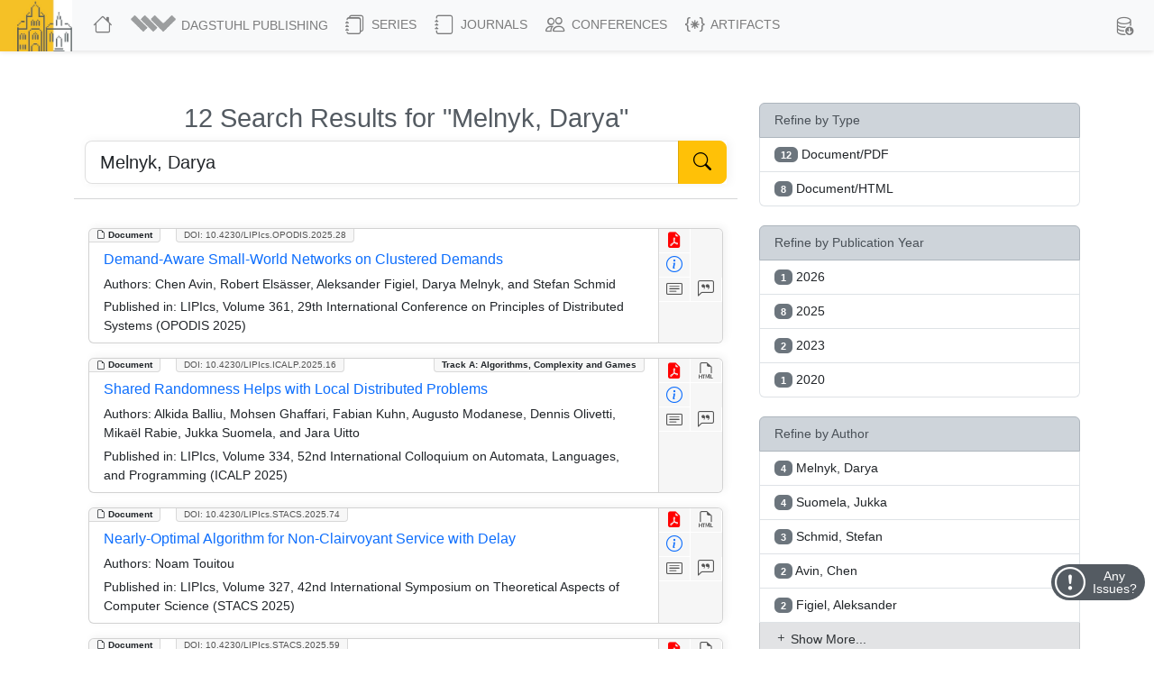

--- FILE ---
content_type: text/html; charset=utf-8
request_url: https://drops.dagstuhl.de/search?term=Melnyk%2C%20Darya
body_size: 22226
content:
<!DOCTYPE html>
<html lang="en">
    <head>
        <meta charset="utf-8">
        <meta http-equiv="X-UA-Compatible" content="IE=edge">

        <meta name="google" content="notranslate">
        <meta http-equiv="Content-Language" content="en">

        <meta name="viewport" content="width=device-width, initial-scale=1">

        <meta name="csrf-token" content="o4ajyX9G797ybWZAFoQMifONgvfdJKhXX789LTq0">

        
    <meta name="robots" content="noindex, nofollow">


        <title>DROPS</title>

        <link rel="icon" href="https://drops.dagstuhl.de/favicon.ico">
        <link rel="stylesheet" href="https://drops.dagstuhl.de/css/app.css?drops-core-2026-01-27.2">

            <!-- Livewire Styles --><style >[wire\:loading][wire\:loading], [wire\:loading\.delay][wire\:loading\.delay], [wire\:loading\.inline-block][wire\:loading\.inline-block], [wire\:loading\.inline][wire\:loading\.inline], [wire\:loading\.block][wire\:loading\.block], [wire\:loading\.flex][wire\:loading\.flex], [wire\:loading\.table][wire\:loading\.table], [wire\:loading\.grid][wire\:loading\.grid], [wire\:loading\.inline-flex][wire\:loading\.inline-flex] {display: none;}[wire\:loading\.delay\.none][wire\:loading\.delay\.none], [wire\:loading\.delay\.shortest][wire\:loading\.delay\.shortest], [wire\:loading\.delay\.shorter][wire\:loading\.delay\.shorter], [wire\:loading\.delay\.short][wire\:loading\.delay\.short], [wire\:loading\.delay\.default][wire\:loading\.delay\.default], [wire\:loading\.delay\.long][wire\:loading\.delay\.long], [wire\:loading\.delay\.longer][wire\:loading\.delay\.longer], [wire\:loading\.delay\.longest][wire\:loading\.delay\.longest] {display: none;}[wire\:offline][wire\:offline] {display: none;}[wire\:dirty]:not(textarea):not(input):not(select) {display: none;}:root {--livewire-progress-bar-color: #2299dd;}[x-cloak] {display: none !important;}[wire\:cloak] {display: none !important;}dialog#livewire-error::backdrop {background-color: rgba(0, 0, 0, .6);}</style>
    </head>

    <body>
        
    <nav class="navbar main fixed-top navbar-expand-lg navbar-light bg-light">

    <div class="container-fluid">

        <a class="navbar-brand" href="https://www.dagstuhl.de">
            <img class="lzi-logo" src="https://drops.dagstuhl.de/images/LZI-Logo.jpg" width="84" height="62" alt="Schloss Dagstuhl - LZI - Logo">
        </a>

        <button class="navbar-toggler" type="button" data-bs-toggle="collapse" data-bs-target="#navbarSupportedContent" aria-controls="navbarSupportedContent" aria-expanded="false" aria-label="Toggle navigation">
            <span class="navbar-toggler-icon"></span>
        </button>

        <div class="collapse navbar-collapse" id="navbarSupportedContent">
            <ul class="navbar-nav me-auto mb-2 mb-lg-0">

                <li class="nav-item" style="white-space: nowrap">
                    <a class="nav-link" href="https://drops.dagstuhl.de" title="DROPS Home">
                        <i class="bi bi-house large-icon"></i>
                    </a>
                </li>

                <li class="nav-item dropdown">
                    <a class="nav-link dropdown-toggle" href="#" id="navbarDropdownAboutUs" role="button"
                       data-bs-toggle="dropdown" aria-expanded="false" data-fix-width>
                        <img width="54" src="https://drops.dagstuhl.de/images/dagpub-bildmarke-grey.png" alt="Dagstuhl Publishing Logo" style="vertical-align: bottom; transform: translateY(-2px)">
                        <span class="nav-text-dagstuhl-publishing">Dagstuhl Publishing</span>
                        
                    </a>
                    <ul class="dropdown-menu" aria-labelledby="navbarDropdown">
                        <li>
                            <a class="dropdown-item" href="https://www.dagstuhl.de/en/publishing">
                                Dagstuhl Publishing
                            </a>
                            <a class="dropdown-item" href="https://www.dagstuhl.de/en/publishing/team">
                                Dagstuhl Publishing Team
                            </a>
                        </li>
                        <li class="dropdown-divider"></li>
                        <li>
                            <a class="dropdown-item" href="/docs/ethics">
                                Publication Ethics
                            </a>
                        </li>
                        <li>
                            <a class="dropdown-item" href="/docs/gen-ai">
                                GenAI Statement
                            </a>
                        </li>
                        <li class="dropdown-divider"></li>
                        <li>
                            <a class="dropdown-item" href="https://drops.dagstuhl.de/docs/about">
                                About DROPS
                            </a>
                        </li>
                        <li>
                            <a class="dropdown-item" href="https://www.dagstuhl.de/en/publishing/team">
                                Contact
                            </a>
                        </li>
                    </ul>
                </li>

                <li class="nav-item dropdown">
                    <a class="nav-link dropdown-toggle" href="#" id="navbarDropdownSeries" role="button"
                       data-bs-toggle="dropdown" aria-expanded="false" data-fix-width>
                        <i class="bi bi-journals large-icon"></i> Series
                    </a>
                    <ul class="dropdown-menu" aria-labelledby="navbarDropdown">
                        
                            <li><a class="dropdown-item" href="https://drops.dagstuhl.de/entities/series/LIPIcs">
                                    LIPIcs – Leibniz International Proceedings in Informatics
                                </a>
                            </li>
                        
                            <li><a class="dropdown-item" href="https://drops.dagstuhl.de/entities/series/OASIcs">
                                    OASIcs – Open Access Series in Informatics
                                </a>
                            </li>
                        
                            <li><a class="dropdown-item" href="https://drops.dagstuhl.de/entities/series/DFU">
                                    Dagstuhl Follow-Ups
                                </a>
                            </li>
                        
                            <li><a class="dropdown-item" href="https://drops.dagstuhl.de/entities/series/DagAnnRep">
                                    Schloss Dagstuhl Jahresbericht
                                </a>
                            </li>
                                                <li class="dropdown-divider"></li>
                        <li>
                            <a class="dropdown-item" href="/#discontinued-series">Discontinued Series</a>
                        </li>
                    </ul>
                </li>

                <li class="nav-item dropdown">
                    <a class="nav-link dropdown-toggle" href="#" id="navbarDropdownJournals" role="button"
                       data-bs-toggle="dropdown" aria-expanded="false" data-fix-width>
                        <i class="bi bi-journal large-icon"></i> Journals
                    </a>
                    <ul class="dropdown-menu" aria-labelledby="navbarDropdown">
                        
                            <li><a class="dropdown-item" href="https://drops.dagstuhl.de/entities/journal/DARTS">
                                    DARTS – Dagstuhl Artifacts Series
                                </a>
                            </li>
                        
                            <li><a class="dropdown-item" href="https://drops.dagstuhl.de/entities/journal/DagRep">
                                    Dagstuhl Reports
                                </a>
                            </li>
                        
                            <li><a class="dropdown-item" href="https://drops.dagstuhl.de/entities/journal/DagMan">
                                    Dagstuhl Manifestos
                                </a>
                            </li>
                        
                            <li><a class="dropdown-item" href="https://drops.dagstuhl.de/entities/journal/LITES">
                                    LITES – Leibniz Transactions on Embedded Systems
                                </a>
                            </li>
                        
                            <li><a class="dropdown-item" href="https://drops.dagstuhl.de/entities/journal/TGDK">
                                    TGDK – Transactions on Graph Data and Knowledge
                                </a>
                            </li>
                                            </ul>
                </li>

                <li class="nav-item dropdown">
                    <a class="nav-link dropdown-toggle" href="#" id="navbarDropdownConferences" role="button"
                       data-bs-toggle="dropdown" aria-expanded="false" data-fix-width>
                        <i class="bi bi-people large-icon"></i> Conferences
                    </a>
                    <ul class="dropdown-menu conference-dropdown" aria-labelledby="navbarDropdown">
                        <div class="row">
                            <div class="col-sm-4 nav-conference-col">
                                <li>
            <a class="dropdown-item" href="https://drops.dagstuhl.de/entities/conference/AFT">
                AFT
            </a>
        </li>
        <li>
            <a class="dropdown-item" href="https://drops.dagstuhl.de/entities/conference/AIB">
                AIB
            </a>
        </li>
        <li>
            <a class="dropdown-item" href="https://drops.dagstuhl.de/entities/conference/AofA">
                AofA
            </a>
        </li>
        <li>
            <a class="dropdown-item" href="https://drops.dagstuhl.de/entities/conference/APPROX">
                APPROX
            </a>
        </li>
        <li>
            <a class="dropdown-item" href="https://drops.dagstuhl.de/entities/conference/ATMOS">
                ATMOS
            </a>
        </li>
        <li>
            <a class="dropdown-item" href="https://drops.dagstuhl.de/entities/conference/CALCO">
                CALCO
            </a>
        </li>
        <li>
            <a class="dropdown-item" href="https://drops.dagstuhl.de/entities/conference/CCC">
                CCC
            </a>
        </li>
        <li>
            <a class="dropdown-item" href="https://drops.dagstuhl.de/entities/conference/CONCUR">
                CONCUR
            </a>
        </li>
        <li>
            <a class="dropdown-item" href="https://drops.dagstuhl.de/entities/conference/COSIT">
                COSIT
            </a>
        </li>
        <li>
            <a class="dropdown-item" href="https://drops.dagstuhl.de/entities/conference/CP">
                CP
            </a>
        </li>
        <li>
            <a class="dropdown-item" href="https://drops.dagstuhl.de/entities/conference/CPM">
                CPM
            </a>
        </li>
        <li>
            <a class="dropdown-item" href="https://drops.dagstuhl.de/entities/conference/CSL">
                CSL
            </a>
        </li>
        <li>
            <a class="dropdown-item" href="https://drops.dagstuhl.de/entities/conference/DISC">
                DISC
            </a>
        </li>
        <li>
            <a class="dropdown-item" href="https://drops.dagstuhl.de/entities/conference/DITAM">
                DITAM
            </a>
        </li>
        <li>
            <a class="dropdown-item" href="https://drops.dagstuhl.de/entities/conference/DNA">
                DNA
            </a>
        </li>
        <li>
            <a class="dropdown-item" href="https://drops.dagstuhl.de/entities/conference/ECOOP">
                ECOOP
            </a>
        </li>
        <li>
            <a class="dropdown-item" href="https://drops.dagstuhl.de/entities/conference/ECRTS">
                ECRTS
            </a>
        </li>
        <li>
            <a class="dropdown-item" href="https://drops.dagstuhl.de/entities/conference/ESA">
                ESA
            </a>
        </li>
        <li>
            <a class="dropdown-item" href="https://drops.dagstuhl.de/entities/conference/FAB">
                FAB
            </a>
        </li>
        <li>
            <a class="dropdown-item" href="https://drops.dagstuhl.de/entities/conference/FMBC">
                FMBC
            </a>
        </li>
                            </div>
                            <div class="col-sm-4 nav-conference-col">
                                <li>
            <a class="dropdown-item" href="https://drops.dagstuhl.de/entities/conference/FORC">
                FORC
            </a>
        </li>
        <li>
            <a class="dropdown-item" href="https://drops.dagstuhl.de/entities/conference/FSCD">
                FSCD
            </a>
        </li>
        <li>
            <a class="dropdown-item" href="https://drops.dagstuhl.de/entities/conference/FSTTCS">
                FSTTCS
            </a>
        </li>
        <li>
            <a class="dropdown-item" href="https://drops.dagstuhl.de/entities/conference/FUN">
                FUN
            </a>
        </li>
        <li>
            <a class="dropdown-item" href="https://drops.dagstuhl.de/entities/conference/GD">
                GD
            </a>
        </li>
        <li>
            <a class="dropdown-item" href="https://drops.dagstuhl.de/entities/conference/GIScience">
                GIScience
            </a>
        </li>
        <li>
            <a class="dropdown-item" href="https://drops.dagstuhl.de/entities/conference/ICALP">
                ICALP
            </a>
        </li>
        <li>
            <a class="dropdown-item" href="https://drops.dagstuhl.de/entities/conference/ICDT">
                ICDT
            </a>
        </li>
        <li>
            <a class="dropdown-item" href="https://drops.dagstuhl.de/entities/conference/ICPEC">
                ICPEC
            </a>
        </li>
        <li>
            <a class="dropdown-item" href="https://drops.dagstuhl.de/entities/conference/IPEC">
                IPEC
            </a>
        </li>
        <li>
            <a class="dropdown-item" href="https://drops.dagstuhl.de/entities/conference/iPMVM">
                iPMVM
            </a>
        </li>
        <li>
            <a class="dropdown-item" href="https://drops.dagstuhl.de/entities/conference/ISAAC">
                ISAAC
            </a>
        </li>
        <li>
            <a class="dropdown-item" href="https://drops.dagstuhl.de/entities/conference/ITC">
                ITC
            </a>
        </li>
        <li>
            <a class="dropdown-item" href="https://drops.dagstuhl.de/entities/conference/ITCS">
                ITCS
            </a>
        </li>
        <li>
            <a class="dropdown-item" href="https://drops.dagstuhl.de/entities/conference/ITP">
                ITP
            </a>
        </li>
        <li>
            <a class="dropdown-item" href="https://drops.dagstuhl.de/entities/conference/LDK">
                LDK
            </a>
        </li>
        <li>
            <a class="dropdown-item" href="https://drops.dagstuhl.de/entities/conference/MFCS">
                MFCS
            </a>
        </li>
        <li>
            <a class="dropdown-item" href="https://drops.dagstuhl.de/entities/conference/Microservices">
                Microservices
            </a>
        </li>
        <li>
            <a class="dropdown-item" href="https://drops.dagstuhl.de/entities/conference/NG-RES">
                NG-RES
            </a>
        </li>
        <li>
            <a class="dropdown-item" href="https://drops.dagstuhl.de/entities/conference/OPODIS">
                OPODIS
            </a>
        </li>
                            </div>
                            <div class="col-sm-4 nav-conference-col">
                                <li>
            <a class="dropdown-item" href="https://drops.dagstuhl.de/entities/conference/PARMA">
                PARMA
            </a>
        </li>
        <li>
            <a class="dropdown-item" href="https://drops.dagstuhl.de/entities/conference/RANDOM">
                RANDOM
            </a>
        </li>
        <li>
            <a class="dropdown-item" href="https://drops.dagstuhl.de/entities/conference/SAND">
                SAND
            </a>
        </li>
        <li>
            <a class="dropdown-item" href="https://drops.dagstuhl.de/entities/conference/SAT">
                SAT
            </a>
        </li>
        <li>
            <a class="dropdown-item" href="https://drops.dagstuhl.de/entities/conference/SEA">
                SEA
            </a>
        </li>
        <li>
            <a class="dropdown-item" href="https://drops.dagstuhl.de/entities/conference/SLATE">
                SLATE
            </a>
        </li>
        <li>
            <a class="dropdown-item" href="https://drops.dagstuhl.de/entities/conference/SNAPL">
                SNAPL
            </a>
        </li>
        <li>
            <a class="dropdown-item" href="https://drops.dagstuhl.de/entities/conference/SoCG">
                SoCG
            </a>
        </li>
        <li>
            <a class="dropdown-item" href="https://drops.dagstuhl.de/entities/conference/STACS">
                STACS
            </a>
        </li>
        <li>
            <a class="dropdown-item" href="https://drops.dagstuhl.de/entities/conference/SWAT">
                SWAT
            </a>
        </li>
        <li>
            <a class="dropdown-item" href="https://drops.dagstuhl.de/entities/conference/TIME">
                TIME
            </a>
        </li>
        <li>
            <a class="dropdown-item" href="https://drops.dagstuhl.de/entities/conference/Tokenomics">
                Tokenomics
            </a>
        </li>
        <li>
            <a class="dropdown-item" href="https://drops.dagstuhl.de/entities/conference/TQC">
                TQC
            </a>
        </li>
        <li>
            <a class="dropdown-item" href="https://drops.dagstuhl.de/entities/conference/TYPES">
                TYPES
            </a>
        </li>
        <li>
            <a class="dropdown-item" href="https://drops.dagstuhl.de/entities/conference/WABI">
                WABI
            </a>
        </li>
        <li>
            <a class="dropdown-item" href="https://drops.dagstuhl.de/entities/conference/WCET">
                WCET
            </a>
        </li>
                            </div>
                        </div>
                    </ul>
                </li>

                <li class="nav-item dropdown">
                    <a class="nav-link dropdown-toggle" href="#" id="navbarDropdownArtifacts" role="button"
                       data-bs-toggle="dropdown" aria-expanded="false" data-fix-width>
                        <i class="bi bi-braces-asterisk large-icon"></i> Artifacts
                    </a>
                    <ul class="dropdown-menu" aria-labelledby="navbarDropdown">

                        <li>
                            <a class="dropdown-item" href="https://drops.dagstuhl.de/entities/collection/supplementary-materials">
                                Supplementary Materials (Software, Datasets, ...)
                            </a>
                        </li>
                        <li>
                            <a class="dropdown-item" href="https://drops.dagstuhl.de/entities/collection/dblp">
                                dblp Artifacts
                            </a>
                        </li>
                        <li class="dropdown-divider"></li>
                        <li>
                            <a class="dropdown-item" href="/entities/journal/DARTS">
                                DARTS (Evaluated Artifacts)
                            </a>
                        </li>
                    </ul>
                </li>
            </ul>

            
            <ul class="navbar-nav nav-metadata">
                <li class="nav-item dropdown">
                    <a class="nav-link dropdown-toggle" id="navbarDropdownMetadata" role="button" data-bs-toggle="dropdown" aria-expanded="false">
                        <i class="bi bi-database-down large-icon"></i><span class="nav-text-metadata">Metadata Export</span>
                    </a>
                    <ul class="dropdown-menu dropdown-metadata" aria-labelledby="navbarDropdownMetadata">
                        <li>
                            <a class="dropdown-item" href="https://drops.dagstuhl.de/metadata">Metadata Export</a>
                        </li>
                        <li>
                            <a class="dropdown-item" href="https://drops.dagstuhl.de/oai?verb=Identify" target="_blank">OAI Interface</a>
                        </li>
                    </ul>
                </li>
            </ul>

                    </div>
    </div>
</nav>

    
    <div id="app"
         data-release="drops-core-2026-01-27.2"
         class="container  ">

        <div id="_top-of-page"></div>

        
                    <div class="fixed-search-button"><i class="bi bi-search"></i></div>
        
                
        
    <div wire:snapshot="{&quot;data&quot;:{&quot;filtersChanged&quot;:false,&quot;filters&quot;:[{&quot;entityType:keyword&quot;:[{&quot;all&quot;:[[[{&quot;key&quot;:&quot;Document\/PDF&quot;,&quot;doc_count&quot;:12},{&quot;s&quot;:&quot;arr&quot;}],[{&quot;key&quot;:&quot;Document\/HTML&quot;,&quot;doc_count&quot;:8},{&quot;s&quot;:&quot;arr&quot;}]],{&quot;s&quot;:&quot;arr&quot;}],&quot;selected&quot;:[[],{&quot;s&quot;:&quot;arr&quot;}],&quot;limit&quot;:5},{&quot;s&quot;:&quot;arr&quot;}],&quot;dagstuhl.date.publicationYear:keyword&quot;:[{&quot;all&quot;:[[[{&quot;key&quot;:&quot;2026&quot;,&quot;doc_count&quot;:1},{&quot;s&quot;:&quot;arr&quot;}],[{&quot;key&quot;:&quot;2025&quot;,&quot;doc_count&quot;:8},{&quot;s&quot;:&quot;arr&quot;}],[{&quot;key&quot;:&quot;2023&quot;,&quot;doc_count&quot;:2},{&quot;s&quot;:&quot;arr&quot;}],[{&quot;key&quot;:&quot;2020&quot;,&quot;doc_count&quot;:1},{&quot;s&quot;:&quot;arr&quot;}]],{&quot;s&quot;:&quot;arr&quot;}],&quot;selected&quot;:[[],{&quot;s&quot;:&quot;arr&quot;}],&quot;limit&quot;:5},{&quot;s&quot;:&quot;arr&quot;}],&quot;dagstuhl.contributor.author:keyword&quot;:[{&quot;all&quot;:[[[{&quot;key&quot;:&quot;Melnyk, Darya&quot;,&quot;doc_count&quot;:4},{&quot;s&quot;:&quot;arr&quot;}],[{&quot;key&quot;:&quot;Suomela, Jukka&quot;,&quot;doc_count&quot;:4},{&quot;s&quot;:&quot;arr&quot;}],[{&quot;key&quot;:&quot;Schmid, Stefan&quot;,&quot;doc_count&quot;:3},{&quot;s&quot;:&quot;arr&quot;}],[{&quot;key&quot;:&quot;Avin, Chen&quot;,&quot;doc_count&quot;:2},{&quot;s&quot;:&quot;arr&quot;}],[{&quot;key&quot;:&quot;Figiel, Aleksander&quot;,&quot;doc_count&quot;:2},{&quot;s&quot;:&quot;arr&quot;}],[{&quot;key&quot;:&quot;Lievonen, Henrik&quot;,&quot;doc_count&quot;:2},{&quot;s&quot;:&quot;arr&quot;}]],{&quot;s&quot;:&quot;arr&quot;}],&quot;selected&quot;:[[],{&quot;s&quot;:&quot;arr&quot;}],&quot;limit&quot;:5},{&quot;s&quot;:&quot;arr&quot;}],&quot;dagstuhl.relation.isPartOfSeries.acronym:keyword&quot;:[{&quot;all&quot;:[[[{&quot;key&quot;:&quot;LIPIcs&quot;,&quot;doc_count&quot;:12},{&quot;s&quot;:&quot;arr&quot;}]],{&quot;s&quot;:&quot;arr&quot;}],&quot;selected&quot;:[[],{&quot;s&quot;:&quot;arr&quot;}],&quot;limit&quot;:5},{&quot;s&quot;:&quot;arr&quot;}],&quot;dagstuhl.subject.classification:keyword&quot;:[{&quot;all&quot;:[[[{&quot;key&quot;:&quot;Theory of computation \u2192 Online algorithms&quot;,&quot;doc_count&quot;:5},{&quot;s&quot;:&quot;arr&quot;}],[{&quot;key&quot;:&quot;Computing methodologies \u2192 Distributed algorithms&quot;,&quot;doc_count&quot;:2},{&quot;s&quot;:&quot;arr&quot;}],[{&quot;key&quot;:&quot;Networks \u2192 Data center networks&quot;,&quot;doc_count&quot;:2},{&quot;s&quot;:&quot;arr&quot;}],[{&quot;key&quot;:&quot;Theory of computation \u2192 K-server algorithms&quot;,&quot;doc_count&quot;:2},{&quot;s&quot;:&quot;arr&quot;}],[{&quot;key&quot;:&quot;Computer systems organization \u2192 Fault-tolerant network topologies&quot;,&quot;doc_count&quot;:1},{&quot;s&quot;:&quot;arr&quot;}],[{&quot;key&quot;:&quot;Networks \u2192 Peer-to-peer networks&quot;,&quot;doc_count&quot;:1},{&quot;s&quot;:&quot;arr&quot;}]],{&quot;s&quot;:&quot;arr&quot;}],&quot;selected&quot;:[[],{&quot;s&quot;:&quot;arr&quot;}],&quot;limit&quot;:5},{&quot;s&quot;:&quot;arr&quot;}],&quot;dagstuhl.subject.keyword:keyword&quot;:[{&quot;all&quot;:[[[{&quot;key&quot;:&quot;Conservative Algorithms&quot;,&quot;doc_count&quot;:1},{&quot;s&quot;:&quot;arr&quot;}],[{&quot;key&quot;:&quot;Consistent hashing&quot;,&quot;doc_count&quot;:1},{&quot;s&quot;:&quot;arr&quot;}],[{&quot;key&quot;:&quot;Deadlines&quot;,&quot;doc_count&quot;:1},{&quot;s&quot;:&quot;arr&quot;}],[{&quot;key&quot;:&quot;Delay&quot;,&quot;doc_count&quot;:1},{&quot;s&quot;:&quot;arr&quot;}],[{&quot;key&quot;:&quot;Delayed Service&quot;,&quot;doc_count&quot;:1},{&quot;s&quot;:&quot;arr&quot;}],[{&quot;key&quot;:&quot;Distributed algorithms&quot;,&quot;doc_count&quot;:1},{&quot;s&quot;:&quot;arr&quot;}]],{&quot;s&quot;:&quot;arr&quot;}],&quot;selected&quot;:[[],{&quot;s&quot;:&quot;arr&quot;}],&quot;limit&quot;:5},{&quot;s&quot;:&quot;arr&quot;}]},{&quot;s&quot;:&quot;arr&quot;}],&quot;filterMessage&quot;:&quot;&quot;,&quot;filterNames&quot;:[{&quot;entityType:keyword&quot;:&quot;Refine by Type&quot;,&quot;dagstuhl.date.publicationYear:keyword&quot;:&quot;Refine by Publication Year&quot;,&quot;dagstuhl.contributor.author:keyword&quot;:&quot;Refine by Author&quot;,&quot;dagstuhl.relation.isPartOfSeries.acronym:keyword&quot;:&quot;Refine by Series\/Journal&quot;,&quot;dagstuhl.subject.classification:keyword&quot;:&quot;Refine by Classification&quot;,&quot;dagstuhl.subject.keyword:keyword&quot;:&quot;Refine by Keyword&quot;},{&quot;s&quot;:&quot;arr&quot;}],&quot;filterTerm&quot;:&quot;&quot;,&quot;term&quot;:&quot;Melnyk, Darya&quot;,&quot;type&quot;:&quot;&quot;,&quot;context&quot;:&quot;search&quot;,&quot;resultRelation&quot;:&quot;&quot;,&quot;paginators&quot;:[{&quot;page&quot;:1},{&quot;s&quot;:&quot;arr&quot;}]},&quot;memo&quot;:{&quot;id&quot;:&quot;bBjXSwUn5EeqHvEjVcQn&quot;,&quot;name&quot;:&quot;drops-core::search&quot;,&quot;path&quot;:&quot;search&quot;,&quot;method&quot;:&quot;GET&quot;,&quot;release&quot;:&quot;a-a-a&quot;,&quot;children&quot;:[],&quot;scripts&quot;:[],&quot;assets&quot;:[],&quot;errors&quot;:[],&quot;locale&quot;:&quot;en&quot;},&quot;checksum&quot;:&quot;754efe780ee68cb48d69eec9943d162140868f9f0f4b5c59830de85c695edcc2&quot;}" wire:effects="{&quot;url&quot;:{&quot;paginators.page&quot;:{&quot;as&quot;:&quot;page&quot;,&quot;use&quot;:&quot;push&quot;,&quot;alwaysShow&quot;:false,&quot;except&quot;:null}},&quot;dispatches&quot;:[{&quot;name&quot;:&quot;scroll-to-top&quot;,&quot;params&quot;:[]},{&quot;name&quot;:&quot;pagination:scale&quot;,&quot;params&quot;:[]}]}" wire:id="bBjXSwUn5EeqHvEjVcQn" class="row mt-2">

    <div class="col-sm-8 mt-5">

        <!--[if BLOCK]><![endif]-->
            <h1 class="text-center">12 Search Results for "Melnyk, Darya"</h1>

            <section class="search">

    <div class="container">

        <form class="home-search" method="post" action="https://drops.dagstuhl.de/search">
            <input type="hidden" name="_token" value="o4ajyX9G797ybWZAFoQMifONgvfdJKhXX789LTq0" autocomplete="off">            <div class="input-group main-search mb-3">
                <input id="general-search" class="form-control form-control-lg" type="text" name="term"
                       placeholder="Search All Entities in DROPS"
                       aria-label="Search DROPS" autocomplete="off"
                       style="outline: none" value="Melnyk, Darya" maxlength="600">
                <button class="btn btn-lg btn-outline-success" aria-label="Start Search" type="button" id="button-home-search">
                    <i class="bi bi-search" style="color: #000"></i>
                </button>
            </div>
        </form>

    </div>

</section>

        <!--[if ENDBLOCK]><![endif]-->
        <!--[if BLOCK]><![endif]-->            <!--[if BLOCK]><![endif]-->                <!--[if BLOCK]><![endif]--><!--[if ENDBLOCK]><![endif]-->            <!--[if ENDBLOCK]><![endif]-->                    <!--[if BLOCK]><![endif]-->                <!--[if BLOCK]><![endif]--><!--[if ENDBLOCK]><![endif]-->            <!--[if ENDBLOCK]><![endif]-->                    <!--[if BLOCK]><![endif]-->                <!--[if BLOCK]><![endif]--><!--[if ENDBLOCK]><![endif]-->            <!--[if ENDBLOCK]><![endif]-->                    <!--[if BLOCK]><![endif]-->                <!--[if BLOCK]><![endif]--><!--[if ENDBLOCK]><![endif]-->            <!--[if ENDBLOCK]><![endif]-->                    <!--[if BLOCK]><![endif]-->                <!--[if BLOCK]><![endif]--><!--[if ENDBLOCK]><![endif]-->            <!--[if ENDBLOCK]><![endif]-->                    <!--[if BLOCK]><![endif]-->                <!--[if BLOCK]><![endif]--><!--[if ENDBLOCK]><![endif]-->            <!--[if ENDBLOCK]><![endif]-->        <!--[if ENDBLOCK]><![endif]-->
        <!--[if BLOCK]><![endif]--><!--[if ENDBLOCK]><![endif]-->
        <!--[if BLOCK]><![endif]-->
            <hr>

        <!--[if ENDBLOCK]><![endif]-->
        <!--[if BLOCK]><![endif]-->
            <div class="text-center">
                <div class="global-search-pagination">
    <!--[if BLOCK]><![endif]--><!--[if ENDBLOCK]><![endif]--></div>


            </div>

            <!--[if BLOCK]><![endif]-->
                <div class="entity-list-item document card m-3" data-show="1" data-permanent-id="document/10.4230/LIPIcs.OPODIS.2025.28">

    <div class="entity-type"><i class="bi bi-file-earmark"></i> Document</div>

        <!--[if BLOCK]><![endif]-->            <!--[if BLOCK]><![endif]--><!--[if ENDBLOCK]><![endif]-->        <!--[if ENDBLOCK]><![endif]-->
    <div class="doi"><a href="https://doi.org/10.4230/LIPIcs.OPODIS.2025.28">DOI: 10.4230/LIPIcs.OPODIS.2025.28</a></div>

    <aside>
        <a class="icon-btn" style="color: red" href="https://drops.dagstuhl.de/storage/00lipics/lipics-vol361-opodis2025/LIPIcs.OPODIS.2025.28/LIPIcs.OPODIS.2025.28.pdf" data-bs-toggle="tooltip" title="View PDF"><i class="bi bi-file-earmark-pdf-fill"></i></a><!--
        --><!--[if BLOCK]><![endif]--><!--[if ENDBLOCK]><![endif]--><br><!--
        --><a class="icon-btn" style="color: #0d6efd!important;" href="https://drops.dagstuhl.de/entities/document/10.4230/LIPIcs.OPODIS.2025.28" data-bs-toggle="tooltip" title="View Detailed Metadata"><i class="bi bi-info-circle"></i></a><!--[if BLOCK]><![endif]--><!--[if ENDBLOCK]><![endif]--><br>
        <!--[if BLOCK]><![endif]-->            <a class="icon-btn investigation" href="#" data-bs-toggle="collapse" data-bs-target="#abstract-24432" aria-expanded="false" aria-controls="collapseAbstract" title="Show Abstract"><span class="tooltip-wrapper" data-bs-toggle="tooltip" title="Show Abstract"><i class="bi bi-card-text"></i></span></a><!--[if ENDBLOCK]><![endif]--><!--
        --><a class="icon-btn investigation" href="#" data-bs-toggle="collapse" data-bs-target="#bibtex-24432" aria-expanded="false" aria-controls="collapseBibtex" title="Show BibTex"><span class="tooltip-wrapper" data-bs-toggle="tooltip" title="Show BibTex"><i class="bi bi-chat-left-quote"></i></span></a>
    </aside>

    <div class="selectors">
                    <span data-key="dagstuhl.contributor.author" data-value="Avin, Chen"></span>
                    <span data-key="dagstuhl.contributor.author" data-value="Elsässer, Robert"></span>
                    <span data-key="dagstuhl.contributor.author" data-value="Figiel, Aleksander"></span>
                    <span data-key="dagstuhl.contributor.author" data-value="Melnyk, Darya"></span>
                    <span data-key="dagstuhl.contributor.author" data-value="Schmid, Stefan"></span>
        <!--[if ENDBLOCK]><![endif]-->                    <span data-key="dagstuhl.subject.classification" data-value="Networks → Peer-to-peer networks"></span>
                    <span data-key="dagstuhl.subject.classification" data-value="Networks → Data center networks"></span>
                    <span data-key="dagstuhl.subject.classification" data-value="Theory of computation → Social networks"></span>
        <!--[if ENDBLOCK]><![endif]-->    </div>

    <div class="card-body">

        <h5 class="card-title">
            <a href="https://drops.dagstuhl.de/entities/document/10.4230/LIPIcs.OPODIS.2025.28">
                Demand-Aware Small-World Networks on Clustered Demands
            </a>
        </h5>

        <!--[if BLOCK]><![endif]-->
            <p class="card-text small authors">

                <b>Authors:</b>
                Chen Avin, Robert Elsässer, Aleksander Figiel, Darya Melnyk, and Stefan Schmid
            </p>

            <!--[if BLOCK]><![endif]-->                <p class="card-text small">
                    <b>Published in:</b> LIPIcs, Volume 361, 29th International Conference on Principles of Distributed Systems (OPODIS 2025)
                </p>
            <!--[if ENDBLOCK]><![endif]-->
        <!--[if ENDBLOCK]><![endif]-->
        <div class="row">

            <div class="collapse" id="abstract-24432">
                <hr>
                <h5 data-bs-toggle="collapse" data-bs-target="#abstract-24432">Abstract <span style="float: right; cursor: pointer"><i class="bi bi-chevron-up"></i></span></h5>
                <div class="abstract monospace">
                    Small-world networks are attractive for the efficient routing they provide, requiring only a low link density. They have hence also been considered for the design of distributed systems, such as peer-to-peer networks. However, existing small-world network designs are oblivious to the actual traffic they serve. In this paper, we initiate the study of demand-aware small-world networks. In particular, we extend the Kleinberg graph model, by allowing the nodes to choose the distribution of long-range links according to the traffic demand. We present a formal analysis of the weighted route lengths for the important case of clustered demands. We show both in theory and in simulations, using real-world traffic workloads, that demand-aware small-world graphs can significantly outperform their demand-oblivious counterparts.
                </div>
            </div>

        </div>

        <div class="row">

            <div class="collapse" id="bibtex-24432">
                <hr>
                <h5 data-bs-toggle="collapse" data-bs-target="#bibtex-24432">Cite as <span style="float: right; cursor: pointer"><i class="bi bi-chevron-up"></i></span></h5>
                <p class="small">Chen Avin, Robert Elsässer, Aleksander Figiel, Darya Melnyk, and Stefan Schmid. Demand-Aware Small-World Networks on Clustered Demands. In 29th International Conference on Principles of Distributed Systems (OPODIS 2025). Leibniz International Proceedings in Informatics (LIPIcs), Volume 361, pp. 28:1-28:19, Schloss Dagstuhl – Leibniz-Zentrum für Informatik (2025)</p>
                <hr>
                <a href="#" class="btn btn-primary btn-xs copy-to-clipboard" title="Copy to clipboard" data-selector="bibtex-24432-input"><i class="bi bi-clipboard"></i> Copy BibTex To Clipboard<span class="bi bi-check -hidden" style="padding-left: 1em; font-weight: bold"></span></a><br><br>
                <pre class="bibtex">@InProceedings{avin_et_al:LIPIcs.OPODIS.2025.28,
  author =	{Avin, Chen and Els\&quot;{a}sser, Robert and Figiel, Aleksander and Melnyk, Darya and Schmid, Stefan},
  title =	{{Demand-Aware Small-World Networks on Clustered Demands}},
  booktitle =	{29th International Conference on Principles of Distributed Systems (OPODIS 2025)},
  pages =	{28:1--28:19},
  series =	{Leibniz International Proceedings in Informatics (LIPIcs)},
  ISBN =	{978-3-95977-409-3},
  ISSN =	{1868-8969},
  year =	{2026},
  volume =	{361},
  editor =	{Arusoaie, Andrei and Onica, Emanuel and Spear, Michael and Tucci-Piergiovanni, Sara},
  publisher =	{Schloss Dagstuhl -- Leibniz-Zentrum f{\&quot;u}r Informatik},
  address =	{Dagstuhl, Germany},
  URL =		{https://drops.dagstuhl.de/entities/document/10.4230/LIPIcs.OPODIS.2025.28},
  URN =		{urn:nbn:de:0030-drops-252017},
  doi =		{10.4230/LIPIcs.OPODIS.2025.28},
  annote =	{Keywords: Small-world networks, demand-aware network designs, algorithms and analysis, clustering}
}</pre>
                <textarea style="position: absolute; top: 200vh" id="bibtex-24432-input">@InProceedings{avin_et_al:LIPIcs.OPODIS.2025.28,
  author =	{Avin, Chen and Els\&quot;{a}sser, Robert and Figiel, Aleksander and Melnyk, Darya and Schmid, Stefan},
  title =	{{Demand-Aware Small-World Networks on Clustered Demands}},
  booktitle =	{29th International Conference on Principles of Distributed Systems (OPODIS 2025)},
  pages =	{28:1--28:19},
  series =	{Leibniz International Proceedings in Informatics (LIPIcs)},
  ISBN =	{978-3-95977-409-3},
  ISSN =	{1868-8969},
  year =	{2026},
  volume =	{361},
  editor =	{Arusoaie, Andrei and Onica, Emanuel and Spear, Michael and Tucci-Piergiovanni, Sara},
  publisher =	{Schloss Dagstuhl -- Leibniz-Zentrum f{\&quot;u}r Informatik},
  address =	{Dagstuhl, Germany},
  URL =		{https://drops.dagstuhl.de/entities/document/10.4230/LIPIcs.OPODIS.2025.28},
  URN =		{urn:nbn:de:0030-drops-252017},
  doi =		{10.4230/LIPIcs.OPODIS.2025.28},
  annote =	{Keywords: Small-world networks, demand-aware network designs, algorithms and analysis, clustering}
}</textarea>
            </div>

        </div>

    </div>

</div>


            
                <div class="entity-list-item document card m-3" data-show="1" data-permanent-id="document/10.4230/LIPIcs.ICALP.2025.16">

    <div class="entity-type"><i class="bi bi-file-earmark"></i> Document</div>

        <!--[if BLOCK]><![endif]-->            <!--[if BLOCK]><![endif]-->                <div class="category">Track A: Algorithms, Complexity and Games</div>
            <!--[if ENDBLOCK]><![endif]-->        <!--[if ENDBLOCK]><![endif]-->
    <div class="doi"><a href="https://doi.org/10.4230/LIPIcs.ICALP.2025.16">DOI: 10.4230/LIPIcs.ICALP.2025.16</a></div>

    <aside>
        <a class="icon-btn" style="color: red" href="https://drops.dagstuhl.de/storage/00lipics/lipics-vol334-icalp2025/LIPIcs.ICALP.2025.16/LIPIcs.ICALP.2025.16.pdf" data-bs-toggle="tooltip" title="View PDF"><i class="bi bi-file-earmark-pdf-fill"></i></a><!--
        --><!--[if BLOCK]><![endif]--><a class="icon-btn" href="https://drops.dagstuhl.de/storage/00lipics/lipics-vol334-icalp2025/html/LIPIcs.ICALP.2025.16/LIPIcs.ICALP.2025.16.html" data-bs-toggle="tooltip" title="View HTML"><i class="bi bi-filetype-html"></i></a><!--[if ENDBLOCK]><![endif]--><br><!--
        --><a class="icon-btn" style="color: #0d6efd!important;" href="https://drops.dagstuhl.de/entities/document/10.4230/LIPIcs.ICALP.2025.16" data-bs-toggle="tooltip" title="View Detailed Metadata"><i class="bi bi-info-circle"></i></a><!--[if BLOCK]><![endif]--><!--[if ENDBLOCK]><![endif]--><br>
        <!--[if BLOCK]><![endif]-->            <a class="icon-btn investigation" href="#" data-bs-toggle="collapse" data-bs-target="#abstract-22713" aria-expanded="false" aria-controls="collapseAbstract" title="Show Abstract"><span class="tooltip-wrapper" data-bs-toggle="tooltip" title="Show Abstract"><i class="bi bi-card-text"></i></span></a><!--[if ENDBLOCK]><![endif]--><!--
        --><a class="icon-btn investigation" href="#" data-bs-toggle="collapse" data-bs-target="#bibtex-22713" aria-expanded="false" aria-controls="collapseBibtex" title="Show BibTex"><span class="tooltip-wrapper" data-bs-toggle="tooltip" title="Show BibTex"><i class="bi bi-chat-left-quote"></i></span></a>
    </aside>

    <div class="selectors">
                    <span data-key="dagstuhl.contributor.author" data-value="Balliu, Alkida"></span>
                    <span data-key="dagstuhl.contributor.author" data-value="Ghaffari, Mohsen"></span>
                    <span data-key="dagstuhl.contributor.author" data-value="Kuhn, Fabian"></span>
                    <span data-key="dagstuhl.contributor.author" data-value="Modanese, Augusto"></span>
                    <span data-key="dagstuhl.contributor.author" data-value="Olivetti, Dennis"></span>
                    <span data-key="dagstuhl.contributor.author" data-value="Rabie, Mikaël"></span>
                    <span data-key="dagstuhl.contributor.author" data-value="Suomela, Jukka"></span>
                    <span data-key="dagstuhl.contributor.author" data-value="Uitto, Jara"></span>
        <!--[if ENDBLOCK]><![endif]-->                    <span data-key="dagstuhl.subject.classification" data-value="Theory of computation → Distributed algorithms"></span>
        <!--[if ENDBLOCK]><![endif]-->    </div>

    <div class="card-body">

        <h5 class="card-title">
            <a href="https://drops.dagstuhl.de/entities/document/10.4230/LIPIcs.ICALP.2025.16">
                Shared Randomness Helps with Local Distributed Problems
            </a>
        </h5>

        <!--[if BLOCK]><![endif]-->
            <p class="card-text small authors">

                <b>Authors:</b>
                Alkida Balliu, Mohsen Ghaffari, Fabian Kuhn, Augusto Modanese, Dennis Olivetti, Mikaël Rabie, Jukka Suomela, and Jara Uitto
            </p>

            <!--[if BLOCK]><![endif]-->                <p class="card-text small">
                    <b>Published in:</b> LIPIcs, Volume 334, 52nd International Colloquium on Automata, Languages, and Programming (ICALP 2025)
                </p>
            <!--[if ENDBLOCK]><![endif]-->
        <!--[if ENDBLOCK]><![endif]-->
        <div class="row">

            <div class="collapse" id="abstract-22713">
                <hr>
                <h5 data-bs-toggle="collapse" data-bs-target="#abstract-22713">Abstract <span style="float: right; cursor: pointer"><i class="bi bi-chevron-up"></i></span></h5>
                <div class="abstract monospace">
                    By prior work, we have many wonderful results related to distributed graph algorithms for problems that can be defined with local constraints; the formal framework used in prior work is locally checkable labeling problems (LCLs), introduced by Naor and Stockmeyer in the 1990s. It is known, for example, that if we have a deterministic algorithm that solves an LCL in o(log n) rounds, we can speed it up to O(log^* n) rounds, and if we have a randomized algorithm that solves an LCL in O(log^* n) rounds, we can derandomize it for free.
It is also known that randomness helps with some LCL problems: there are LCL problems with randomized complexity Θ(log log n) and deterministic complexity Θ(log n). However, so far there have not been any LCL problems in which the use of shared randomness has been necessary; in all prior algorithms it has been enough that the nodes have access to their own private sources of randomness.
Could it be the case that shared randomness never helps with LCLs? Could we have a general technique that takes any distributed graph algorithm for any LCL that uses shared randomness, and turns it into an equally fast algorithm where private randomness is enough?
In this work we show that the answer is no. We present an LCL problem Π such that the round complexity of Π is Ω(√n) in the usual randomized LOCAL model (with private randomness), but if the nodes have access to a source of shared randomness, then the complexity drops to O(log n).
As corollaries, we also resolve several other open questions related to the landscape of distributed computing in the context of LCL problems. In particular, problem Π demonstrates that distributed quantum algorithms for LCL problems strictly benefit from a shared quantum state. Problem Π also gives a separation between finitely dependent distributions and non-signaling distributions.
                </div>
            </div>

        </div>

        <div class="row">

            <div class="collapse" id="bibtex-22713">
                <hr>
                <h5 data-bs-toggle="collapse" data-bs-target="#bibtex-22713">Cite as <span style="float: right; cursor: pointer"><i class="bi bi-chevron-up"></i></span></h5>
                <p class="small">Alkida Balliu, Mohsen Ghaffari, Fabian Kuhn, Augusto Modanese, Dennis Olivetti, Mikaël Rabie, Jukka Suomela, and Jara Uitto. Shared Randomness Helps with Local Distributed Problems. In 52nd International Colloquium on Automata, Languages, and Programming (ICALP 2025). Leibniz International Proceedings in Informatics (LIPIcs), Volume 334, pp. 16:1-16:18, Schloss Dagstuhl – Leibniz-Zentrum für Informatik (2025)</p>
                <hr>
                <a href="#" class="btn btn-primary btn-xs copy-to-clipboard" title="Copy to clipboard" data-selector="bibtex-22713-input"><i class="bi bi-clipboard"></i> Copy BibTex To Clipboard<span class="bi bi-check -hidden" style="padding-left: 1em; font-weight: bold"></span></a><br><br>
                <pre class="bibtex">@InProceedings{balliu_et_al:LIPIcs.ICALP.2025.16,
  author =	{Balliu, Alkida and Ghaffari, Mohsen and Kuhn, Fabian and Modanese, Augusto and Olivetti, Dennis and Rabie, Mika\&quot;{e}l and Suomela, Jukka and Uitto, Jara},
  title =	{{Shared Randomness Helps with Local Distributed Problems}},
  booktitle =	{52nd International Colloquium on Automata, Languages, and Programming (ICALP 2025)},
  pages =	{16:1--16:18},
  series =	{Leibniz International Proceedings in Informatics (LIPIcs)},
  ISBN =	{978-3-95977-372-0},
  ISSN =	{1868-8969},
  year =	{2025},
  volume =	{334},
  editor =	{Censor-Hillel, Keren and Grandoni, Fabrizio and Ouaknine, Jo\&quot;{e}l and Puppis, Gabriele},
  publisher =	{Schloss Dagstuhl -- Leibniz-Zentrum f{\&quot;u}r Informatik},
  address =	{Dagstuhl, Germany},
  URL =		{https://drops.dagstuhl.de/entities/document/10.4230/LIPIcs.ICALP.2025.16},
  URN =		{urn:nbn:de:0030-drops-233931},
  doi =		{10.4230/LIPIcs.ICALP.2025.16},
  annote =	{Keywords: Distributed computing, locally checkable labelings, shared randomness}
}</pre>
                <textarea style="position: absolute; top: 200vh" id="bibtex-22713-input">@InProceedings{balliu_et_al:LIPIcs.ICALP.2025.16,
  author =	{Balliu, Alkida and Ghaffari, Mohsen and Kuhn, Fabian and Modanese, Augusto and Olivetti, Dennis and Rabie, Mika\&quot;{e}l and Suomela, Jukka and Uitto, Jara},
  title =	{{Shared Randomness Helps with Local Distributed Problems}},
  booktitle =	{52nd International Colloquium on Automata, Languages, and Programming (ICALP 2025)},
  pages =	{16:1--16:18},
  series =	{Leibniz International Proceedings in Informatics (LIPIcs)},
  ISBN =	{978-3-95977-372-0},
  ISSN =	{1868-8969},
  year =	{2025},
  volume =	{334},
  editor =	{Censor-Hillel, Keren and Grandoni, Fabrizio and Ouaknine, Jo\&quot;{e}l and Puppis, Gabriele},
  publisher =	{Schloss Dagstuhl -- Leibniz-Zentrum f{\&quot;u}r Informatik},
  address =	{Dagstuhl, Germany},
  URL =		{https://drops.dagstuhl.de/entities/document/10.4230/LIPIcs.ICALP.2025.16},
  URN =		{urn:nbn:de:0030-drops-233931},
  doi =		{10.4230/LIPIcs.ICALP.2025.16},
  annote =	{Keywords: Distributed computing, locally checkable labelings, shared randomness}
}</textarea>
            </div>

        </div>

    </div>

</div>


            
                <div class="entity-list-item document card m-3" data-show="1" data-permanent-id="document/10.4230/LIPIcs.STACS.2025.74">

    <div class="entity-type"><i class="bi bi-file-earmark"></i> Document</div>

        <!--[if BLOCK]><![endif]-->            <!--[if BLOCK]><![endif]--><!--[if ENDBLOCK]><![endif]-->        <!--[if ENDBLOCK]><![endif]-->
    <div class="doi"><a href="https://doi.org/10.4230/LIPIcs.STACS.2025.74">DOI: 10.4230/LIPIcs.STACS.2025.74</a></div>

    <aside>
        <a class="icon-btn" style="color: red" href="https://drops.dagstuhl.de/storage/00lipics/lipics-vol327-stacs2025/LIPIcs.STACS.2025.74/LIPIcs.STACS.2025.74.pdf" data-bs-toggle="tooltip" title="View PDF"><i class="bi bi-file-earmark-pdf-fill"></i></a><!--
        --><!--[if BLOCK]><![endif]--><a class="icon-btn" href="https://drops.dagstuhl.de/storage/00lipics/lipics-vol327-stacs2025/html/LIPIcs.STACS.2025.74/LIPIcs.STACS.2025.74.html" data-bs-toggle="tooltip" title="View HTML"><i class="bi bi-filetype-html"></i></a><!--[if ENDBLOCK]><![endif]--><br><!--
        --><a class="icon-btn" style="color: #0d6efd!important;" href="https://drops.dagstuhl.de/entities/document/10.4230/LIPIcs.STACS.2025.74" data-bs-toggle="tooltip" title="View Detailed Metadata"><i class="bi bi-info-circle"></i></a><!--[if BLOCK]><![endif]--><!--[if ENDBLOCK]><![endif]--><br>
        <!--[if BLOCK]><![endif]-->            <a class="icon-btn investigation" href="#" data-bs-toggle="collapse" data-bs-target="#abstract-22296" aria-expanded="false" aria-controls="collapseAbstract" title="Show Abstract"><span class="tooltip-wrapper" data-bs-toggle="tooltip" title="Show Abstract"><i class="bi bi-card-text"></i></span></a><!--[if ENDBLOCK]><![endif]--><!--
        --><a class="icon-btn investigation" href="#" data-bs-toggle="collapse" data-bs-target="#bibtex-22296" aria-expanded="false" aria-controls="collapseBibtex" title="Show BibTex"><span class="tooltip-wrapper" data-bs-toggle="tooltip" title="Show BibTex"><i class="bi bi-chat-left-quote"></i></span></a>
    </aside>

    <div class="selectors">
                    <span data-key="dagstuhl.contributor.author" data-value="Touitou, Noam"></span>
        <!--[if ENDBLOCK]><![endif]-->                    <span data-key="dagstuhl.subject.classification" data-value="Theory of computation → K-server algorithms"></span>
                    <span data-key="dagstuhl.subject.classification" data-value="Theory of computation → Online algorithms"></span>
        <!--[if ENDBLOCK]><![endif]-->    </div>

    <div class="card-body">

        <h5 class="card-title">
            <a href="https://drops.dagstuhl.de/entities/document/10.4230/LIPIcs.STACS.2025.74">
                Nearly-Optimal Algorithm for Non-Clairvoyant Service with Delay
            </a>
        </h5>

        <!--[if BLOCK]><![endif]-->
            <p class="card-text small authors">

                <b>Authors:</b>
                Noam Touitou
            </p>

            <!--[if BLOCK]><![endif]-->                <p class="card-text small">
                    <b>Published in:</b> LIPIcs, Volume 327, 42nd International Symposium on Theoretical Aspects of Computer Science (STACS 2025)
                </p>
            <!--[if ENDBLOCK]><![endif]-->
        <!--[if ENDBLOCK]><![endif]-->
        <div class="row">

            <div class="collapse" id="abstract-22296">
                <hr>
                <h5 data-bs-toggle="collapse" data-bs-target="#abstract-22296">Abstract <span style="float: right; cursor: pointer"><i class="bi bi-chevron-up"></i></span></h5>
                <div class="abstract monospace">
                    We consider the online service with delay problem, in which a server traverses a metric space to serve requests that arrive over time. Requests gather individual delay cost while awaiting service, penalizing service latency; an algorithm seeks to minimize both its movement cost and the total delay cost. Algorithms for the problem (on general metric spaces) are only known for the clairvoyant model, where the algorithm knows future delay cost in advance (e.g., Azar et al., STOC&#039;17; Azar and Touitou, FOCS&#039;19; Touitou, STOC&#039;23). However, in the non-clairvoyant setting, only negative results are known: where n is the size of the metric space and m is the number of requests, there are lower bounds of Ω(√n) and Ω(√m) on competitiveness (Azar et al., STOC&#039;17), that hold even for randomized algorithms (Le et al., SODA&#039;23).
In this paper, we present the first algorithm for non-clairvoyant online service with delay. Our algorithm is deterministic and O(min{√n log n, √m log m})-competitive; combined with the lower bounds of Azar et al., this settles the correct competitive ratio for the problem up to logarithmic factors, in terms of both n and m.
                </div>
            </div>

        </div>

        <div class="row">

            <div class="collapse" id="bibtex-22296">
                <hr>
                <h5 data-bs-toggle="collapse" data-bs-target="#bibtex-22296">Cite as <span style="float: right; cursor: pointer"><i class="bi bi-chevron-up"></i></span></h5>
                <p class="small">Noam Touitou. Nearly-Optimal Algorithm for Non-Clairvoyant Service with Delay. In 42nd International Symposium on Theoretical Aspects of Computer Science (STACS 2025). Leibniz International Proceedings in Informatics (LIPIcs), Volume 327, pp. 74:1-74:21, Schloss Dagstuhl – Leibniz-Zentrum für Informatik (2025)</p>
                <hr>
                <a href="#" class="btn btn-primary btn-xs copy-to-clipboard" title="Copy to clipboard" data-selector="bibtex-22296-input"><i class="bi bi-clipboard"></i> Copy BibTex To Clipboard<span class="bi bi-check -hidden" style="padding-left: 1em; font-weight: bold"></span></a><br><br>
                <pre class="bibtex">@InProceedings{touitou:LIPIcs.STACS.2025.74,
  author =	{Touitou, Noam},
  title =	{{Nearly-Optimal Algorithm for Non-Clairvoyant Service with Delay}},
  booktitle =	{42nd International Symposium on Theoretical Aspects of Computer Science (STACS 2025)},
  pages =	{74:1--74:21},
  series =	{Leibniz International Proceedings in Informatics (LIPIcs)},
  ISBN =	{978-3-95977-365-2},
  ISSN =	{1868-8969},
  year =	{2025},
  volume =	{327},
  editor =	{Beyersdorff, Olaf and Pilipczuk, Micha{\l} and Pimentel, Elaine and Thắng, Nguy\~{ê}n Kim},
  publisher =	{Schloss Dagstuhl -- Leibniz-Zentrum f{\&quot;u}r Informatik},
  address =	{Dagstuhl, Germany},
  URL =		{https://drops.dagstuhl.de/entities/document/10.4230/LIPIcs.STACS.2025.74},
  URN =		{urn:nbn:de:0030-drops-228995},
  doi =		{10.4230/LIPIcs.STACS.2025.74},
  annote =	{Keywords: Online, Delay, Deadlines, k-server, Non-clairvoyant}
}</pre>
                <textarea style="position: absolute; top: 200vh" id="bibtex-22296-input">@InProceedings{touitou:LIPIcs.STACS.2025.74,
  author =	{Touitou, Noam},
  title =	{{Nearly-Optimal Algorithm for Non-Clairvoyant Service with Delay}},
  booktitle =	{42nd International Symposium on Theoretical Aspects of Computer Science (STACS 2025)},
  pages =	{74:1--74:21},
  series =	{Leibniz International Proceedings in Informatics (LIPIcs)},
  ISBN =	{978-3-95977-365-2},
  ISSN =	{1868-8969},
  year =	{2025},
  volume =	{327},
  editor =	{Beyersdorff, Olaf and Pilipczuk, Micha{\l} and Pimentel, Elaine and Thắng, Nguy\~{ê}n Kim},
  publisher =	{Schloss Dagstuhl -- Leibniz-Zentrum f{\&quot;u}r Informatik},
  address =	{Dagstuhl, Germany},
  URL =		{https://drops.dagstuhl.de/entities/document/10.4230/LIPIcs.STACS.2025.74},
  URN =		{urn:nbn:de:0030-drops-228995},
  doi =		{10.4230/LIPIcs.STACS.2025.74},
  annote =	{Keywords: Online, Delay, Deadlines, k-server, Non-clairvoyant}
}</textarea>
            </div>

        </div>

    </div>

</div>


            
                <div class="entity-list-item document card m-3" data-show="1" data-permanent-id="document/10.4230/LIPIcs.STACS.2025.59">

    <div class="entity-type"><i class="bi bi-file-earmark"></i> Document</div>

        <!--[if BLOCK]><![endif]-->            <!--[if BLOCK]><![endif]--><!--[if ENDBLOCK]><![endif]-->        <!--[if ENDBLOCK]><![endif]-->
    <div class="doi"><a href="https://doi.org/10.4230/LIPIcs.STACS.2025.59">DOI: 10.4230/LIPIcs.STACS.2025.59</a></div>

    <aside>
        <a class="icon-btn" style="color: red" href="https://drops.dagstuhl.de/storage/00lipics/lipics-vol327-stacs2025/LIPIcs.STACS.2025.59/LIPIcs.STACS.2025.59.pdf" data-bs-toggle="tooltip" title="View PDF"><i class="bi bi-file-earmark-pdf-fill"></i></a><!--
        --><!--[if BLOCK]><![endif]--><a class="icon-btn" href="https://drops.dagstuhl.de/storage/00lipics/lipics-vol327-stacs2025/html/LIPIcs.STACS.2025.59/LIPIcs.STACS.2025.59.html" data-bs-toggle="tooltip" title="View HTML"><i class="bi bi-filetype-html"></i></a><!--[if ENDBLOCK]><![endif]--><br><!--
        --><a class="icon-btn" style="color: #0d6efd!important;" href="https://drops.dagstuhl.de/entities/document/10.4230/LIPIcs.STACS.2025.59" data-bs-toggle="tooltip" title="View Detailed Metadata"><i class="bi bi-info-circle"></i></a><!--[if BLOCK]><![endif]--><!--[if ENDBLOCK]><![endif]--><br>
        <!--[if BLOCK]><![endif]-->            <a class="icon-btn investigation" href="#" data-bs-toggle="collapse" data-bs-target="#abstract-22281" aria-expanded="false" aria-controls="collapseAbstract" title="Show Abstract"><span class="tooltip-wrapper" data-bs-toggle="tooltip" title="Show Abstract"><i class="bi bi-card-text"></i></span></a><!--[if ENDBLOCK]><![endif]--><!--
        --><a class="icon-btn investigation" href="#" data-bs-toggle="collapse" data-bs-target="#bibtex-22281" aria-expanded="false" aria-controls="collapseBibtex" title="Show BibTex"><span class="tooltip-wrapper" data-bs-toggle="tooltip" title="Show BibTex"><i class="bi bi-chat-left-quote"></i></span></a>
    </aside>

    <div class="selectors">
                    <span data-key="dagstuhl.contributor.author" data-value="Kawase, Yasushi"></span>
                    <span data-key="dagstuhl.contributor.author" data-value="Nakayoshi, Tomohiro"></span>
        <!--[if ENDBLOCK]><![endif]-->                    <span data-key="dagstuhl.subject.classification" data-value="Theory of computation → Online algorithms"></span>
        <!--[if ENDBLOCK]><![endif]-->    </div>

    <div class="card-body">

        <h5 class="card-title">
            <a href="https://drops.dagstuhl.de/entities/document/10.4230/LIPIcs.STACS.2025.59">
                Online Matching with Delays and Size-Based Costs
            </a>
        </h5>

        <!--[if BLOCK]><![endif]-->
            <p class="card-text small authors">

                <b>Authors:</b>
                Yasushi Kawase and Tomohiro Nakayoshi
            </p>

            <!--[if BLOCK]><![endif]-->                <p class="card-text small">
                    <b>Published in:</b> LIPIcs, Volume 327, 42nd International Symposium on Theoretical Aspects of Computer Science (STACS 2025)
                </p>
            <!--[if ENDBLOCK]><![endif]-->
        <!--[if ENDBLOCK]><![endif]-->
        <div class="row">

            <div class="collapse" id="abstract-22281">
                <hr>
                <h5 data-bs-toggle="collapse" data-bs-target="#abstract-22281">Abstract <span style="float: right; cursor: pointer"><i class="bi bi-chevron-up"></i></span></h5>
                <div class="abstract monospace">
                    In this paper, we introduce the problem of Online Matching with Delays and Size-based Costs (OMDSC). The OMDSC problem involves m requests arriving online. At any time, a group can be formed by matching any number of requests that have been received but remain unmatched. The cost associated with each group is determined by the waiting time for each request within the group and size-dependent cost. The size-dependent cost is specified by a penalty function. Our goal is to partition all the incoming requests into multiple groups while minimizing the total associated cost. This problem is an extension of the TCP acknowledgment problem proposed by Dooly et al. (J. ACM, 2001). It generalizes the cost model for sending acknowledgments. This study reveals the competitive ratios for a fundamental case, in which the penalty function takes only values of either 0 or 1. We classify such penalty functions into three distinct cases: (i) a fixed penalty of 1 regardless of the group size, (ii) a penalty of 0 if and only if the group size is a multiple of a specific integer k, and (iii) other situations. The problem in case (i) is equivalent to the TCP acknowledgment problem, for which Dooly et al. proposed a 2-competitive algorithm. For case (ii), we first show that natural algorithms that match all remaining requests are Ω(√k)-competitive. We then propose an O(log k / log log k)-competitive deterministic algorithm by carefully managing the match size and timing, and prove its optimality. For any penalty function in case (iii), we demonstrate the non-existence of a competitive online algorithm. Additionally, we discuss competitive ratios for other typical penalty functions that are not restricted to take values of 0 or 1.
                </div>
            </div>

        </div>

        <div class="row">

            <div class="collapse" id="bibtex-22281">
                <hr>
                <h5 data-bs-toggle="collapse" data-bs-target="#bibtex-22281">Cite as <span style="float: right; cursor: pointer"><i class="bi bi-chevron-up"></i></span></h5>
                <p class="small">Yasushi Kawase and Tomohiro Nakayoshi. Online Matching with Delays and Size-Based Costs. In 42nd International Symposium on Theoretical Aspects of Computer Science (STACS 2025). Leibniz International Proceedings in Informatics (LIPIcs), Volume 327, pp. 59:1-59:18, Schloss Dagstuhl – Leibniz-Zentrum für Informatik (2025)</p>
                <hr>
                <a href="#" class="btn btn-primary btn-xs copy-to-clipboard" title="Copy to clipboard" data-selector="bibtex-22281-input"><i class="bi bi-clipboard"></i> Copy BibTex To Clipboard<span class="bi bi-check -hidden" style="padding-left: 1em; font-weight: bold"></span></a><br><br>
                <pre class="bibtex">@InProceedings{kawase_et_al:LIPIcs.STACS.2025.59,
  author =	{Kawase, Yasushi and Nakayoshi, Tomohiro},
  title =	{{Online Matching with Delays and Size-Based Costs}},
  booktitle =	{42nd International Symposium on Theoretical Aspects of Computer Science (STACS 2025)},
  pages =	{59:1--59:18},
  series =	{Leibniz International Proceedings in Informatics (LIPIcs)},
  ISBN =	{978-3-95977-365-2},
  ISSN =	{1868-8969},
  year =	{2025},
  volume =	{327},
  editor =	{Beyersdorff, Olaf and Pilipczuk, Micha{\l} and Pimentel, Elaine and Thắng, Nguy\~{ê}n Kim},
  publisher =	{Schloss Dagstuhl -- Leibniz-Zentrum f{\&quot;u}r Informatik},
  address =	{Dagstuhl, Germany},
  URL =		{https://drops.dagstuhl.de/entities/document/10.4230/LIPIcs.STACS.2025.59},
  URN =		{urn:nbn:de:0030-drops-228846},
  doi =		{10.4230/LIPIcs.STACS.2025.59},
  annote =	{Keywords: Online matching, competitive analysis, delayed service}
}</pre>
                <textarea style="position: absolute; top: 200vh" id="bibtex-22281-input">@InProceedings{kawase_et_al:LIPIcs.STACS.2025.59,
  author =	{Kawase, Yasushi and Nakayoshi, Tomohiro},
  title =	{{Online Matching with Delays and Size-Based Costs}},
  booktitle =	{42nd International Symposium on Theoretical Aspects of Computer Science (STACS 2025)},
  pages =	{59:1--59:18},
  series =	{Leibniz International Proceedings in Informatics (LIPIcs)},
  ISBN =	{978-3-95977-365-2},
  ISSN =	{1868-8969},
  year =	{2025},
  volume =	{327},
  editor =	{Beyersdorff, Olaf and Pilipczuk, Micha{\l} and Pimentel, Elaine and Thắng, Nguy\~{ê}n Kim},
  publisher =	{Schloss Dagstuhl -- Leibniz-Zentrum f{\&quot;u}r Informatik},
  address =	{Dagstuhl, Germany},
  URL =		{https://drops.dagstuhl.de/entities/document/10.4230/LIPIcs.STACS.2025.59},
  URN =		{urn:nbn:de:0030-drops-228846},
  doi =		{10.4230/LIPIcs.STACS.2025.59},
  annote =	{Keywords: Online matching, competitive analysis, delayed service}
}</textarea>
            </div>

        </div>

    </div>

</div>


            
                <div class="entity-list-item document card m-3" data-show="1" data-permanent-id="document/10.4230/LIPIcs.OPODIS.2024.24">

    <div class="entity-type"><i class="bi bi-file-earmark"></i> Document</div>

        <!--[if BLOCK]><![endif]-->            <!--[if BLOCK]><![endif]--><!--[if ENDBLOCK]><![endif]-->        <!--[if ENDBLOCK]><![endif]-->
    <div class="doi"><a href="https://doi.org/10.4230/LIPIcs.OPODIS.2024.24">DOI: 10.4230/LIPIcs.OPODIS.2024.24</a></div>

    <aside>
        <a class="icon-btn" style="color: red" href="https://drops.dagstuhl.de/storage/00lipics/lipics-vol324-opodis2024/LIPIcs.OPODIS.2024.24/LIPIcs.OPODIS.2024.24.pdf" data-bs-toggle="tooltip" title="View PDF"><i class="bi bi-file-earmark-pdf-fill"></i></a><!--
        --><!--[if BLOCK]><![endif]--><a class="icon-btn" href="https://drops.dagstuhl.de/storage/00lipics/lipics-vol324-opodis2024/html/LIPIcs.OPODIS.2024.24/LIPIcs.OPODIS.2024.24.html" data-bs-toggle="tooltip" title="View HTML"><i class="bi bi-filetype-html"></i></a><!--[if ENDBLOCK]><![endif]--><br><!--
        --><a class="icon-btn" style="color: #0d6efd!important;" href="https://drops.dagstuhl.de/entities/document/10.4230/LIPIcs.OPODIS.2024.24" data-bs-toggle="tooltip" title="View Detailed Metadata"><i class="bi bi-info-circle"></i></a><!--[if BLOCK]><![endif]--><!--[if ENDBLOCK]><![endif]--><br>
        <!--[if BLOCK]><![endif]-->            <a class="icon-btn investigation" href="#" data-bs-toggle="collapse" data-bs-target="#abstract-22000" aria-expanded="false" aria-controls="collapseAbstract" title="Show Abstract"><span class="tooltip-wrapper" data-bs-toggle="tooltip" title="Show Abstract"><i class="bi bi-card-text"></i></span></a><!--[if ENDBLOCK]><![endif]--><!--
        --><a class="icon-btn investigation" href="#" data-bs-toggle="collapse" data-bs-target="#bibtex-22000" aria-expanded="false" aria-controls="collapseBibtex" title="Show BibTex"><span class="tooltip-wrapper" data-bs-toggle="tooltip" title="Show BibTex"><i class="bi bi-chat-left-quote"></i></span></a>
    </aside>

    <div class="selectors">
                    <span data-key="dagstuhl.contributor.author" data-value="Pourdamghani, Arash"></span>
                    <span data-key="dagstuhl.contributor.author" data-value="Avin, Chen"></span>
                    <span data-key="dagstuhl.contributor.author" data-value="Sama, Robert"></span>
                    <span data-key="dagstuhl.contributor.author" data-value="Shiran, Maryam"></span>
                    <span data-key="dagstuhl.contributor.author" data-value="Schmid, Stefan"></span>
        <!--[if ENDBLOCK]><![endif]-->                    <span data-key="dagstuhl.subject.classification" data-value="Theory of computation → Online algorithms"></span>
                    <span data-key="dagstuhl.subject.classification" data-value="Theory of computation → Data structures design and analysis"></span>
        <!--[if ENDBLOCK]><![endif]-->    </div>

    <div class="card-body">

        <h5 class="card-title">
            <a href="https://drops.dagstuhl.de/entities/document/10.4230/LIPIcs.OPODIS.2024.24">
                Hash &amp; Adjust: Competitive Demand-Aware Consistent Hashing
            </a>
        </h5>

        <!--[if BLOCK]><![endif]-->
            <p class="card-text small authors">

                <b>Authors:</b>
                Arash Pourdamghani, Chen Avin, Robert Sama, Maryam Shiran, and Stefan Schmid
            </p>

            <!--[if BLOCK]><![endif]-->                <p class="card-text small">
                    <b>Published in:</b> LIPIcs, Volume 324, 28th International Conference on Principles of Distributed Systems (OPODIS 2024)
                </p>
            <!--[if ENDBLOCK]><![endif]-->
        <!--[if ENDBLOCK]><![endif]-->
        <div class="row">

            <div class="collapse" id="abstract-22000">
                <hr>
                <h5 data-bs-toggle="collapse" data-bs-target="#abstract-22000">Abstract <span style="float: right; cursor: pointer"><i class="bi bi-chevron-up"></i></span></h5>
                <div class="abstract monospace">
                    Distributed systems often serve dynamic workloads and resource demands evolve over time. Such a temporal behavior stands in contrast to the static and demand-oblivious nature of most data structures used by these systems. In this paper, we are particularly interested in consistent hashing, a fundamental building block in many large distributed systems. Our work is motivated by the hypothesis that a more adaptive approach to consistent hashing can leverage structure in the demand, and hence improve storage utilization and reduce access time. 
We initiate the study of demand-aware consistent hashing. Our main contribution is H&amp;A, a constant-competitive online algorithm (i.e., it comes with provable performance guarantees over time). H&amp;A is demand-aware and optimizes its internal structure to enable faster access times, while offering a high utilization of storage. We further evaluate H&amp;A empirically.
                </div>
            </div>

        </div>

        <div class="row">

            <div class="collapse" id="bibtex-22000">
                <hr>
                <h5 data-bs-toggle="collapse" data-bs-target="#bibtex-22000">Cite as <span style="float: right; cursor: pointer"><i class="bi bi-chevron-up"></i></span></h5>
                <p class="small">Arash Pourdamghani, Chen Avin, Robert Sama, Maryam Shiran, and Stefan Schmid. Hash &amp; Adjust: Competitive Demand-Aware Consistent Hashing. In 28th International Conference on Principles of Distributed Systems (OPODIS 2024). Leibniz International Proceedings in Informatics (LIPIcs), Volume 324, pp. 24:1-24:23, Schloss Dagstuhl – Leibniz-Zentrum für Informatik (2024)</p>
                <hr>
                <a href="#" class="btn btn-primary btn-xs copy-to-clipboard" title="Copy to clipboard" data-selector="bibtex-22000-input"><i class="bi bi-clipboard"></i> Copy BibTex To Clipboard<span class="bi bi-check -hidden" style="padding-left: 1em; font-weight: bold"></span></a><br><br>
                <pre class="bibtex">@InProceedings{pourdamghani_et_al:LIPIcs.OPODIS.2024.24,
  author =	{Pourdamghani, Arash and Avin, Chen and Sama, Robert and Shiran, Maryam and Schmid, Stefan},
  title =	{{Hash \&amp; Adjust: Competitive Demand-Aware Consistent Hashing}},
  booktitle =	{28th International Conference on Principles of Distributed Systems (OPODIS 2024)},
  pages =	{24:1--24:23},
  series =	{Leibniz International Proceedings in Informatics (LIPIcs)},
  ISBN =	{978-3-95977-360-7},
  ISSN =	{1868-8969},
  year =	{2025},
  volume =	{324},
  editor =	{Bonomi, Silvia and Galletta, Letterio and Rivi\`{e}re, Etienne and Schiavoni, Valerio},
  publisher =	{Schloss Dagstuhl -- Leibniz-Zentrum f{\&quot;u}r Informatik},
  address =	{Dagstuhl, Germany},
  URL =		{https://drops.dagstuhl.de/entities/document/10.4230/LIPIcs.OPODIS.2024.24},
  URN =		{urn:nbn:de:0030-drops-225607},
  doi =		{10.4230/LIPIcs.OPODIS.2024.24},
  annote =	{Keywords: Consistent hashing, demand-awareness, online algorithms}
}</pre>
                <textarea style="position: absolute; top: 200vh" id="bibtex-22000-input">@InProceedings{pourdamghani_et_al:LIPIcs.OPODIS.2024.24,
  author =	{Pourdamghani, Arash and Avin, Chen and Sama, Robert and Shiran, Maryam and Schmid, Stefan},
  title =	{{Hash \&amp; Adjust: Competitive Demand-Aware Consistent Hashing}},
  booktitle =	{28th International Conference on Principles of Distributed Systems (OPODIS 2024)},
  pages =	{24:1--24:23},
  series =	{Leibniz International Proceedings in Informatics (LIPIcs)},
  ISBN =	{978-3-95977-360-7},
  ISSN =	{1868-8969},
  year =	{2025},
  volume =	{324},
  editor =	{Bonomi, Silvia and Galletta, Letterio and Rivi\`{e}re, Etienne and Schiavoni, Valerio},
  publisher =	{Schloss Dagstuhl -- Leibniz-Zentrum f{\&quot;u}r Informatik},
  address =	{Dagstuhl, Germany},
  URL =		{https://drops.dagstuhl.de/entities/document/10.4230/LIPIcs.OPODIS.2024.24},
  URN =		{urn:nbn:de:0030-drops-225607},
  doi =		{10.4230/LIPIcs.OPODIS.2024.24},
  annote =	{Keywords: Consistent hashing, demand-awareness, online algorithms}
}</textarea>
            </div>

        </div>

    </div>

</div>


            
                <div class="entity-list-item document card m-3" data-show="1" data-permanent-id="document/10.4230/LIPIcs.OPODIS.2024.33">

    <div class="entity-type"><i class="bi bi-file-earmark"></i> Document</div>

        <!--[if BLOCK]><![endif]-->            <!--[if BLOCK]><![endif]--><!--[if ENDBLOCK]><![endif]-->        <!--[if ENDBLOCK]><![endif]-->
    <div class="doi"><a href="https://doi.org/10.4230/LIPIcs.OPODIS.2024.33">DOI: 10.4230/LIPIcs.OPODIS.2024.33</a></div>

    <aside>
        <a class="icon-btn" style="color: red" href="https://drops.dagstuhl.de/storage/00lipics/lipics-vol324-opodis2024/LIPIcs.OPODIS.2024.33/LIPIcs.OPODIS.2024.33.pdf" data-bs-toggle="tooltip" title="View PDF"><i class="bi bi-file-earmark-pdf-fill"></i></a><!--
        --><!--[if BLOCK]><![endif]--><a class="icon-btn" href="https://drops.dagstuhl.de/storage/00lipics/lipics-vol324-opodis2024/html/LIPIcs.OPODIS.2024.33/LIPIcs.OPODIS.2024.33.html" data-bs-toggle="tooltip" title="View HTML"><i class="bi bi-filetype-html"></i></a><!--[if ENDBLOCK]><![endif]--><br><!--
        --><a class="icon-btn" style="color: #0d6efd!important;" href="https://drops.dagstuhl.de/entities/document/10.4230/LIPIcs.OPODIS.2024.33" data-bs-toggle="tooltip" title="View Detailed Metadata"><i class="bi bi-info-circle"></i></a><!--[if BLOCK]><![endif]--><!--[if ENDBLOCK]><![endif]--><br>
        <!--[if BLOCK]><![endif]-->            <a class="icon-btn investigation" href="#" data-bs-toggle="collapse" data-bs-target="#abstract-22009" aria-expanded="false" aria-controls="collapseAbstract" title="Show Abstract"><span class="tooltip-wrapper" data-bs-toggle="tooltip" title="Show Abstract"><i class="bi bi-card-text"></i></span></a><!--[if ENDBLOCK]><![endif]--><!--
        --><a class="icon-btn investigation" href="#" data-bs-toggle="collapse" data-bs-target="#bibtex-22009" aria-expanded="false" aria-controls="collapseBibtex" title="Show BibTex"><span class="tooltip-wrapper" data-bs-toggle="tooltip" title="Show BibTex"><i class="bi bi-chat-left-quote"></i></span></a>
    </aside>

    <div class="selectors">
                    <span data-key="dagstuhl.contributor.author" data-value="Bitton, Shimon"></span>
                    <span data-key="dagstuhl.contributor.author" data-value="Emek, Yuval"></span>
                    <span data-key="dagstuhl.contributor.author" data-value="Izumi, Taisuke"></span>
                    <span data-key="dagstuhl.contributor.author" data-value="Kutten, Shay"></span>
        <!--[if ENDBLOCK]><![endif]-->                    <span data-key="dagstuhl.subject.classification" data-value="Computer systems organization → Fault-tolerant network topologies"></span>
        <!--[if ENDBLOCK]><![endif]-->    </div>

    <div class="card-body">

        <h5 class="card-title">
            <a href="https://drops.dagstuhl.de/entities/document/10.4230/LIPIcs.OPODIS.2024.33">
                Self-Stabilizing Fully Adaptive Maximal Matching
            </a>
        </h5>

        <!--[if BLOCK]><![endif]-->
            <p class="card-text small authors">

                <b>Authors:</b>
                Shimon Bitton, Yuval Emek, Taisuke Izumi, and Shay Kutten
            </p>

            <!--[if BLOCK]><![endif]-->                <p class="card-text small">
                    <b>Published in:</b> LIPIcs, Volume 324, 28th International Conference on Principles of Distributed Systems (OPODIS 2024)
                </p>
            <!--[if ENDBLOCK]><![endif]-->
        <!--[if ENDBLOCK]><![endif]-->
        <div class="row">

            <div class="collapse" id="abstract-22009">
                <hr>
                <h5 data-bs-toggle="collapse" data-bs-target="#abstract-22009">Abstract <span style="float: right; cursor: pointer"><i class="bi bi-chevron-up"></i></span></h5>
                <div class="abstract monospace">
                    A self-stabilizing randomized algorithm for mending maximal matching (MM) in synchronous networks is presented. Starting from a legal MM configuration and assuming that the network undergoes k faults or topology changes (that may occur in multiple batches), the algorithm is guaranteed to stabilize back to a legal MM configuration in time O(log k) in expectation and with high probability (in k), using constant size messages. The algorithm is simple to implement and is uniform in the sense that it does not assume unique identifiers, nor does it assume any global knowledge of the communication graph including its size. It relies on a generic probabilistic phase synchronization technique that may be useful for other self-stabilizing problems. The algorithm compares favorably with the existing self-stabilizing MM algorithms in terms of the dependence of its run-time on k, a.k.a. fully adaptive run-time. In fact, this dependence is asymptotically optimal for uniform algorithms that use constant size messages.
                </div>
            </div>

        </div>

        <div class="row">

            <div class="collapse" id="bibtex-22009">
                <hr>
                <h5 data-bs-toggle="collapse" data-bs-target="#bibtex-22009">Cite as <span style="float: right; cursor: pointer"><i class="bi bi-chevron-up"></i></span></h5>
                <p class="small">Shimon Bitton, Yuval Emek, Taisuke Izumi, and Shay Kutten. Self-Stabilizing Fully Adaptive Maximal Matching. In 28th International Conference on Principles of Distributed Systems (OPODIS 2024). Leibniz International Proceedings in Informatics (LIPIcs), Volume 324, pp. 33:1-33:21, Schloss Dagstuhl – Leibniz-Zentrum für Informatik (2024)</p>
                <hr>
                <a href="#" class="btn btn-primary btn-xs copy-to-clipboard" title="Copy to clipboard" data-selector="bibtex-22009-input"><i class="bi bi-clipboard"></i> Copy BibTex To Clipboard<span class="bi bi-check -hidden" style="padding-left: 1em; font-weight: bold"></span></a><br><br>
                <pre class="bibtex">@InProceedings{bitton_et_al:LIPIcs.OPODIS.2024.33,
  author =	{Bitton, Shimon and Emek, Yuval and Izumi, Taisuke and Kutten, Shay},
  title =	{{Self-Stabilizing Fully Adaptive Maximal Matching}},
  booktitle =	{28th International Conference on Principles of Distributed Systems (OPODIS 2024)},
  pages =	{33:1--33:21},
  series =	{Leibniz International Proceedings in Informatics (LIPIcs)},
  ISBN =	{978-3-95977-360-7},
  ISSN =	{1868-8969},
  year =	{2025},
  volume =	{324},
  editor =	{Bonomi, Silvia and Galletta, Letterio and Rivi\`{e}re, Etienne and Schiavoni, Valerio},
  publisher =	{Schloss Dagstuhl -- Leibniz-Zentrum f{\&quot;u}r Informatik},
  address =	{Dagstuhl, Germany},
  URL =		{https://drops.dagstuhl.de/entities/document/10.4230/LIPIcs.OPODIS.2024.33},
  URN =		{urn:nbn:de:0030-drops-225698},
  doi =		{10.4230/LIPIcs.OPODIS.2024.33},
  annote =	{Keywords: self-stabilization, maximal matching, fully adaptive run-time, dynamic graphs}
}</pre>
                <textarea style="position: absolute; top: 200vh" id="bibtex-22009-input">@InProceedings{bitton_et_al:LIPIcs.OPODIS.2024.33,
  author =	{Bitton, Shimon and Emek, Yuval and Izumi, Taisuke and Kutten, Shay},
  title =	{{Self-Stabilizing Fully Adaptive Maximal Matching}},
  booktitle =	{28th International Conference on Principles of Distributed Systems (OPODIS 2024)},
  pages =	{33:1--33:21},
  series =	{Leibniz International Proceedings in Informatics (LIPIcs)},
  ISBN =	{978-3-95977-360-7},
  ISSN =	{1868-8969},
  year =	{2025},
  volume =	{324},
  editor =	{Bonomi, Silvia and Galletta, Letterio and Rivi\`{e}re, Etienne and Schiavoni, Valerio},
  publisher =	{Schloss Dagstuhl -- Leibniz-Zentrum f{\&quot;u}r Informatik},
  address =	{Dagstuhl, Germany},
  URL =		{https://drops.dagstuhl.de/entities/document/10.4230/LIPIcs.OPODIS.2024.33},
  URN =		{urn:nbn:de:0030-drops-225698},
  doi =		{10.4230/LIPIcs.OPODIS.2024.33},
  annote =	{Keywords: self-stabilization, maximal matching, fully adaptive run-time, dynamic graphs}
}</textarea>
            </div>

        </div>

    </div>

</div>


            
                <div class="entity-list-item document card m-3" data-show="1" data-permanent-id="document/10.4230/LIPIcs.OPODIS.2024.34">

    <div class="entity-type"><i class="bi bi-file-earmark"></i> Document</div>

        <!--[if BLOCK]><![endif]-->            <!--[if BLOCK]><![endif]--><!--[if ENDBLOCK]><![endif]-->        <!--[if ENDBLOCK]><![endif]-->
    <div class="doi"><a href="https://doi.org/10.4230/LIPIcs.OPODIS.2024.34">DOI: 10.4230/LIPIcs.OPODIS.2024.34</a></div>

    <aside>
        <a class="icon-btn" style="color: red" href="https://drops.dagstuhl.de/storage/00lipics/lipics-vol324-opodis2024/LIPIcs.OPODIS.2024.34/LIPIcs.OPODIS.2024.34.pdf" data-bs-toggle="tooltip" title="View PDF"><i class="bi bi-file-earmark-pdf-fill"></i></a><!--
        --><!--[if BLOCK]><![endif]--><a class="icon-btn" href="https://drops.dagstuhl.de/storage/00lipics/lipics-vol324-opodis2024/html/LIPIcs.OPODIS.2024.34/LIPIcs.OPODIS.2024.34.html" data-bs-toggle="tooltip" title="View HTML"><i class="bi bi-filetype-html"></i></a><!--[if ENDBLOCK]><![endif]--><br><!--
        --><a class="icon-btn" style="color: #0d6efd!important;" href="https://drops.dagstuhl.de/entities/document/10.4230/LIPIcs.OPODIS.2024.34" data-bs-toggle="tooltip" title="View Detailed Metadata"><i class="bi bi-info-circle"></i></a><!--[if BLOCK]><![endif]--><!--[if ENDBLOCK]><![endif]--><br>
        <!--[if BLOCK]><![endif]-->            <a class="icon-btn investigation" href="#" data-bs-toggle="collapse" data-bs-target="#abstract-22010" aria-expanded="false" aria-controls="collapseAbstract" title="Show Abstract"><span class="tooltip-wrapper" data-bs-toggle="tooltip" title="Show Abstract"><i class="bi bi-card-text"></i></span></a><!--[if ENDBLOCK]><![endif]--><!--
        --><a class="icon-btn investigation" href="#" data-bs-toggle="collapse" data-bs-target="#bibtex-22010" aria-expanded="false" aria-controls="collapseBibtex" title="Show BibTex"><span class="tooltip-wrapper" data-bs-toggle="tooltip" title="Show BibTex"><i class="bi bi-chat-left-quote"></i></span></a>
    </aside>

    <div class="selectors">
                    <span data-key="dagstuhl.contributor.author" data-value="Le Gall, François"></span>
                    <span data-key="dagstuhl.contributor.author" data-value="Nadler, Oran"></span>
                    <span data-key="dagstuhl.contributor.author" data-value="Nishimura, Harumichi"></span>
                    <span data-key="dagstuhl.contributor.author" data-value="Oshman, Rotem"></span>
        <!--[if ENDBLOCK]><![endif]-->                    <span data-key="dagstuhl.subject.classification" data-value="Theory of computation → Quantum communication complexity"></span>
        <!--[if ENDBLOCK]><![endif]-->    </div>

    <div class="card-body">

        <h5 class="card-title">
            <a href="https://drops.dagstuhl.de/entities/document/10.4230/LIPIcs.OPODIS.2024.34">
                Quantum Simultaneous Protocols Without Public Coins Using Modified Equality Queries
            </a>
        </h5>

        <!--[if BLOCK]><![endif]-->
            <p class="card-text small authors">

                <b>Authors:</b>
                François Le Gall, Oran Nadler, Harumichi Nishimura, and Rotem Oshman
            </p>

            <!--[if BLOCK]><![endif]-->                <p class="card-text small">
                    <b>Published in:</b> LIPIcs, Volume 324, 28th International Conference on Principles of Distributed Systems (OPODIS 2024)
                </p>
            <!--[if ENDBLOCK]><![endif]-->
        <!--[if ENDBLOCK]><![endif]-->
        <div class="row">

            <div class="collapse" id="abstract-22010">
                <hr>
                <h5 data-bs-toggle="collapse" data-bs-target="#abstract-22010">Abstract <span style="float: right; cursor: pointer"><i class="bi bi-chevron-up"></i></span></h5>
                <div class="abstract monospace">
                    In this paper we study a quantum version of the multiparty simultaneous message-passing (SMP) model, and we show that in some cases, quantum communication can replace public randomness, even with no entanglement between the parties. This was already known for two players, but not for more than two players, and indeed, so far all that was known was a negative result. Our main technical contribution is a compiler that takes any classical public-coin simultaneous protocol based on &quot;modified equality queries,&quot; and converts it into a quantum simultaneous protocol without public coins with roughly the same communication complexity. We then use our compiler to derive protocols for several problems, including frequency moments, neighborhood diversity, enumeration of isolated cliques, and more.
                </div>
            </div>

        </div>

        <div class="row">

            <div class="collapse" id="bibtex-22010">
                <hr>
                <h5 data-bs-toggle="collapse" data-bs-target="#bibtex-22010">Cite as <span style="float: right; cursor: pointer"><i class="bi bi-chevron-up"></i></span></h5>
                <p class="small">François Le Gall, Oran Nadler, Harumichi Nishimura, and Rotem Oshman. Quantum Simultaneous Protocols Without Public Coins Using Modified Equality Queries. In 28th International Conference on Principles of Distributed Systems (OPODIS 2024). Leibniz International Proceedings in Informatics (LIPIcs), Volume 324, pp. 34:1-34:20, Schloss Dagstuhl – Leibniz-Zentrum für Informatik (2024)</p>
                <hr>
                <a href="#" class="btn btn-primary btn-xs copy-to-clipboard" title="Copy to clipboard" data-selector="bibtex-22010-input"><i class="bi bi-clipboard"></i> Copy BibTex To Clipboard<span class="bi bi-check -hidden" style="padding-left: 1em; font-weight: bold"></span></a><br><br>
                <pre class="bibtex">@InProceedings{legall_et_al:LIPIcs.OPODIS.2024.34,
  author =	{Le Gall, Fran\c{c}ois and Nadler, Oran and Nishimura, Harumichi and Oshman, Rotem},
  title =	{{Quantum Simultaneous Protocols Without Public Coins Using Modified Equality Queries}},
  booktitle =	{28th International Conference on Principles of Distributed Systems (OPODIS 2024)},
  pages =	{34:1--34:20},
  series =	{Leibniz International Proceedings in Informatics (LIPIcs)},
  ISBN =	{978-3-95977-360-7},
  ISSN =	{1868-8969},
  year =	{2025},
  volume =	{324},
  editor =	{Bonomi, Silvia and Galletta, Letterio and Rivi\`{e}re, Etienne and Schiavoni, Valerio},
  publisher =	{Schloss Dagstuhl -- Leibniz-Zentrum f{\&quot;u}r Informatik},
  address =	{Dagstuhl, Germany},
  URL =		{https://drops.dagstuhl.de/entities/document/10.4230/LIPIcs.OPODIS.2024.34},
  URN =		{urn:nbn:de:0030-drops-225701},
  doi =		{10.4230/LIPIcs.OPODIS.2024.34},
  annote =	{Keywords: SMP model, multi-party communication, quantum distributed algorithms}
}</pre>
                <textarea style="position: absolute; top: 200vh" id="bibtex-22010-input">@InProceedings{legall_et_al:LIPIcs.OPODIS.2024.34,
  author =	{Le Gall, Fran\c{c}ois and Nadler, Oran and Nishimura, Harumichi and Oshman, Rotem},
  title =	{{Quantum Simultaneous Protocols Without Public Coins Using Modified Equality Queries}},
  booktitle =	{28th International Conference on Principles of Distributed Systems (OPODIS 2024)},
  pages =	{34:1--34:20},
  series =	{Leibniz International Proceedings in Informatics (LIPIcs)},
  ISBN =	{978-3-95977-360-7},
  ISSN =	{1868-8969},
  year =	{2025},
  volume =	{324},
  editor =	{Bonomi, Silvia and Galletta, Letterio and Rivi\`{e}re, Etienne and Schiavoni, Valerio},
  publisher =	{Schloss Dagstuhl -- Leibniz-Zentrum f{\&quot;u}r Informatik},
  address =	{Dagstuhl, Germany},
  URL =		{https://drops.dagstuhl.de/entities/document/10.4230/LIPIcs.OPODIS.2024.34},
  URN =		{urn:nbn:de:0030-drops-225701},
  doi =		{10.4230/LIPIcs.OPODIS.2024.34},
  annote =	{Keywords: SMP model, multi-party communication, quantum distributed algorithms}
}</textarea>
            </div>

        </div>

    </div>

</div>


            
                <div class="entity-list-item document card m-3" data-show="1" data-permanent-id="document/10.4230/LIPIcs.OPODIS.2024.27">

    <div class="entity-type"><i class="bi bi-file-earmark"></i> Document</div>

        <!--[if BLOCK]><![endif]-->            <!--[if BLOCK]><![endif]--><!--[if ENDBLOCK]><![endif]-->        <!--[if ENDBLOCK]><![endif]-->
    <div class="doi"><a href="https://doi.org/10.4230/LIPIcs.OPODIS.2024.27">DOI: 10.4230/LIPIcs.OPODIS.2024.27</a></div>

    <aside>
        <a class="icon-btn" style="color: red" href="https://drops.dagstuhl.de/storage/00lipics/lipics-vol324-opodis2024/LIPIcs.OPODIS.2024.27/LIPIcs.OPODIS.2024.27.pdf" data-bs-toggle="tooltip" title="View PDF"><i class="bi bi-file-earmark-pdf-fill"></i></a><!--
        --><!--[if BLOCK]><![endif]--><a class="icon-btn" href="https://drops.dagstuhl.de/storage/00lipics/lipics-vol324-opodis2024/html/LIPIcs.OPODIS.2024.27/LIPIcs.OPODIS.2024.27.html" data-bs-toggle="tooltip" title="View HTML"><i class="bi bi-filetype-html"></i></a><!--[if ENDBLOCK]><![endif]--><br><!--
        --><a class="icon-btn" style="color: #0d6efd!important;" href="https://drops.dagstuhl.de/entities/document/10.4230/LIPIcs.OPODIS.2024.27" data-bs-toggle="tooltip" title="View Detailed Metadata"><i class="bi bi-info-circle"></i></a><!--[if BLOCK]><![endif]--><!--[if ENDBLOCK]><![endif]--><br>
        <!--[if BLOCK]><![endif]-->            <a class="icon-btn investigation" href="#" data-bs-toggle="collapse" data-bs-target="#abstract-22003" aria-expanded="false" aria-controls="collapseAbstract" title="Show Abstract"><span class="tooltip-wrapper" data-bs-toggle="tooltip" title="Show Abstract"><i class="bi bi-card-text"></i></span></a><!--[if ENDBLOCK]><![endif]--><!--
        --><a class="icon-btn investigation" href="#" data-bs-toggle="collapse" data-bs-target="#bibtex-22003" aria-expanded="false" aria-controls="collapseBibtex" title="Show BibTex"><span class="tooltip-wrapper" data-bs-toggle="tooltip" title="Show BibTex"><i class="bi bi-chat-left-quote"></i></span></a>
    </aside>

    <div class="selectors">
                    <span data-key="dagstuhl.contributor.author" data-value="Dhar, Anubhav"></span>
                    <span data-key="dagstuhl.contributor.author" data-value="Kujawa, Eli"></span>
                    <span data-key="dagstuhl.contributor.author" data-value="Lievonen, Henrik"></span>
                    <span data-key="dagstuhl.contributor.author" data-value="Modanese, Augusto"></span>
                    <span data-key="dagstuhl.contributor.author" data-value="Muftuoglu, Mikail"></span>
                    <span data-key="dagstuhl.contributor.author" data-value="Studený, Jan"></span>
                    <span data-key="dagstuhl.contributor.author" data-value="Suomela, Jukka"></span>
        <!--[if ENDBLOCK]><![endif]-->                    <span data-key="dagstuhl.subject.classification" data-value="Computing methodologies → Distributed algorithms"></span>
        <!--[if ENDBLOCK]><![endif]-->    </div>

    <div class="card-body">

        <h5 class="card-title">
            <a href="https://drops.dagstuhl.de/entities/document/10.4230/LIPIcs.OPODIS.2024.27">
                Local Problems in Trees Across a Wide Range of Distributed Models
            </a>
        </h5>

        <!--[if BLOCK]><![endif]-->
            <p class="card-text small authors">

                <b>Authors:</b>
                Anubhav Dhar, Eli Kujawa, Henrik Lievonen, Augusto Modanese, Mikail Muftuoglu, Jan Studený, and Jukka Suomela
            </p>

            <!--[if BLOCK]><![endif]-->                <p class="card-text small">
                    <b>Published in:</b> LIPIcs, Volume 324, 28th International Conference on Principles of Distributed Systems (OPODIS 2024)
                </p>
            <!--[if ENDBLOCK]><![endif]-->
        <!--[if ENDBLOCK]><![endif]-->
        <div class="row">

            <div class="collapse" id="abstract-22003">
                <hr>
                <h5 data-bs-toggle="collapse" data-bs-target="#abstract-22003">Abstract <span style="float: right; cursor: pointer"><i class="bi bi-chevron-up"></i></span></h5>
                <div class="abstract monospace">
                    The randomized online-LOCAL model captures a number of models of computing; it is at least as strong as all of these models:  
- the classical LOCAL model of distributed graph algorithms, 
- the quantum version of the LOCAL model, 
- finitely dependent distributions [e.g. Holroyd 2016], 
- any model that does not violate physical causality [Gavoille, Kosowski, Markiewicz, DISC 2009], 
- the SLOCAL model [Ghaffari, Kuhn, Maus, STOC 2017], and 
- the dynamic-LOCAL and online-LOCAL models [Akbari et al., ICALP 2023].  In general, the online-LOCAL model can be much stronger than the LOCAL model. For example, there are locally checkable labeling problems (LCLs) that can be solved with logarithmic locality in the online-LOCAL model but that require polynomial locality in the LOCAL model.
However, in this work we show that in trees, many classes of LCL problems have the same locality in deterministic LOCAL and randomized online-LOCAL (and as a corollary across all the above-mentioned models). In particular, these classes of problems do not admit any distributed quantum advantage.
We present a near-complete classification for the case of rooted regular trees. We also fully classify the super-logarithmic region in unrooted regular trees. Finally, we show that in general trees (rooted or unrooted, possibly irregular, possibly with input labels) problems that are global in deterministic LOCAL remain global also in the randomized online-LOCAL model.
                </div>
            </div>

        </div>

        <div class="row">

            <div class="collapse" id="bibtex-22003">
                <hr>
                <h5 data-bs-toggle="collapse" data-bs-target="#bibtex-22003">Cite as <span style="float: right; cursor: pointer"><i class="bi bi-chevron-up"></i></span></h5>
                <p class="small">Anubhav Dhar, Eli Kujawa, Henrik Lievonen, Augusto Modanese, Mikail Muftuoglu, Jan Studený, and Jukka Suomela. Local Problems in Trees Across a Wide Range of Distributed Models. In 28th International Conference on Principles of Distributed Systems (OPODIS 2024). Leibniz International Proceedings in Informatics (LIPIcs), Volume 324, pp. 27:1-27:17, Schloss Dagstuhl – Leibniz-Zentrum für Informatik (2024)</p>
                <hr>
                <a href="#" class="btn btn-primary btn-xs copy-to-clipboard" title="Copy to clipboard" data-selector="bibtex-22003-input"><i class="bi bi-clipboard"></i> Copy BibTex To Clipboard<span class="bi bi-check -hidden" style="padding-left: 1em; font-weight: bold"></span></a><br><br>
                <pre class="bibtex">@InProceedings{dhar_et_al:LIPIcs.OPODIS.2024.27,
  author =	{Dhar, Anubhav and Kujawa, Eli and Lievonen, Henrik and Modanese, Augusto and Muftuoglu, Mikail and Studen\&#039;{y}, Jan and Suomela, Jukka},
  title =	{{Local Problems in Trees Across a Wide Range of Distributed Models}},
  booktitle =	{28th International Conference on Principles of Distributed Systems (OPODIS 2024)},
  pages =	{27:1--27:17},
  series =	{Leibniz International Proceedings in Informatics (LIPIcs)},
  ISBN =	{978-3-95977-360-7},
  ISSN =	{1868-8969},
  year =	{2025},
  volume =	{324},
  editor =	{Bonomi, Silvia and Galletta, Letterio and Rivi\`{e}re, Etienne and Schiavoni, Valerio},
  publisher =	{Schloss Dagstuhl -- Leibniz-Zentrum f{\&quot;u}r Informatik},
  address =	{Dagstuhl, Germany},
  URL =		{https://drops.dagstuhl.de/entities/document/10.4230/LIPIcs.OPODIS.2024.27},
  URN =		{urn:nbn:de:0030-drops-225633},
  doi =		{10.4230/LIPIcs.OPODIS.2024.27},
  annote =	{Keywords: Distributed algorithms, quantum-LOCAL model, randomized online-LOCAL model, locally checkable labeling problems, trees}
}</pre>
                <textarea style="position: absolute; top: 200vh" id="bibtex-22003-input">@InProceedings{dhar_et_al:LIPIcs.OPODIS.2024.27,
  author =	{Dhar, Anubhav and Kujawa, Eli and Lievonen, Henrik and Modanese, Augusto and Muftuoglu, Mikail and Studen\&#039;{y}, Jan and Suomela, Jukka},
  title =	{{Local Problems in Trees Across a Wide Range of Distributed Models}},
  booktitle =	{28th International Conference on Principles of Distributed Systems (OPODIS 2024)},
  pages =	{27:1--27:17},
  series =	{Leibniz International Proceedings in Informatics (LIPIcs)},
  ISBN =	{978-3-95977-360-7},
  ISSN =	{1868-8969},
  year =	{2025},
  volume =	{324},
  editor =	{Bonomi, Silvia and Galletta, Letterio and Rivi\`{e}re, Etienne and Schiavoni, Valerio},
  publisher =	{Schloss Dagstuhl -- Leibniz-Zentrum f{\&quot;u}r Informatik},
  address =	{Dagstuhl, Germany},
  URL =		{https://drops.dagstuhl.de/entities/document/10.4230/LIPIcs.OPODIS.2024.27},
  URN =		{urn:nbn:de:0030-drops-225633},
  doi =		{10.4230/LIPIcs.OPODIS.2024.27},
  annote =	{Keywords: Distributed algorithms, quantum-LOCAL model, randomized online-LOCAL model, locally checkable labeling problems, trees}
}</textarea>
            </div>

        </div>

    </div>

</div>


            
                <div class="entity-list-item document card m-3" data-show="1" data-permanent-id="document/10.4230/LIPIcs.OPODIS.2024.38">

    <div class="entity-type"><i class="bi bi-file-earmark"></i> Document</div>

        <!--[if BLOCK]><![endif]-->            <!--[if BLOCK]><![endif]--><!--[if ENDBLOCK]><![endif]-->        <!--[if ENDBLOCK]><![endif]-->
    <div class="doi"><a href="https://doi.org/10.4230/LIPIcs.OPODIS.2024.38">DOI: 10.4230/LIPIcs.OPODIS.2024.38</a></div>

    <aside>
        <a class="icon-btn" style="color: red" href="https://drops.dagstuhl.de/storage/00lipics/lipics-vol324-opodis2024/LIPIcs.OPODIS.2024.38/LIPIcs.OPODIS.2024.38.pdf" data-bs-toggle="tooltip" title="View PDF"><i class="bi bi-file-earmark-pdf-fill"></i></a><!--
        --><!--[if BLOCK]><![endif]--><a class="icon-btn" href="https://drops.dagstuhl.de/storage/00lipics/lipics-vol324-opodis2024/html/LIPIcs.OPODIS.2024.38/LIPIcs.OPODIS.2024.38.html" data-bs-toggle="tooltip" title="View HTML"><i class="bi bi-filetype-html"></i></a><!--[if ENDBLOCK]><![endif]--><br><!--
        --><a class="icon-btn" style="color: #0d6efd!important;" href="https://drops.dagstuhl.de/entities/document/10.4230/LIPIcs.OPODIS.2024.38" data-bs-toggle="tooltip" title="View Detailed Metadata"><i class="bi bi-info-circle"></i></a><!--[if BLOCK]><![endif]--><!--[if ENDBLOCK]><![endif]--><br>
        <!--[if BLOCK]><![endif]-->            <a class="icon-btn investigation" href="#" data-bs-toggle="collapse" data-bs-target="#abstract-22014" aria-expanded="false" aria-controls="collapseAbstract" title="Show Abstract"><span class="tooltip-wrapper" data-bs-toggle="tooltip" title="Show Abstract"><i class="bi bi-card-text"></i></span></a><!--[if ENDBLOCK]><![endif]--><!--
        --><a class="icon-btn investigation" href="#" data-bs-toggle="collapse" data-bs-target="#bibtex-22014" aria-expanded="false" aria-controls="collapseBibtex" title="Show BibTex"><span class="tooltip-wrapper" data-bs-toggle="tooltip" title="Show BibTex"><i class="bi bi-chat-left-quote"></i></span></a>
    </aside>

    <div class="selectors">
                    <span data-key="dagstuhl.contributor.author" data-value="Figiel, Aleksander"></span>
                    <span data-key="dagstuhl.contributor.author" data-value="Korhonen, Janne H."></span>
                    <span data-key="dagstuhl.contributor.author" data-value="Olver, Neil"></span>
                    <span data-key="dagstuhl.contributor.author" data-value="Schmid, Stefan"></span>
        <!--[if ENDBLOCK]><![endif]-->                    <span data-key="dagstuhl.subject.classification" data-value="Theory of computation → Routing and network design problems"></span>
                    <span data-key="dagstuhl.subject.classification" data-value="Networks → Data center networks"></span>
        <!--[if ENDBLOCK]><![endif]-->    </div>

    <div class="card-body">

        <h5 class="card-title">
            <a href="https://drops.dagstuhl.de/entities/document/10.4230/LIPIcs.OPODIS.2024.38">
                Efficient Algorithms for Demand-Aware Networks and a Connection to Virtual Network Embedding
            </a>
        </h5>

        <!--[if BLOCK]><![endif]-->
            <p class="card-text small authors">

                <b>Authors:</b>
                Aleksander Figiel, Janne H. Korhonen, Neil Olver, and Stefan Schmid
            </p>

            <!--[if BLOCK]><![endif]-->                <p class="card-text small">
                    <b>Published in:</b> LIPIcs, Volume 324, 28th International Conference on Principles of Distributed Systems (OPODIS 2024)
                </p>
            <!--[if ENDBLOCK]><![endif]-->
        <!--[if ENDBLOCK]><![endif]-->
        <div class="row">

            <div class="collapse" id="abstract-22014">
                <hr>
                <h5 data-bs-toggle="collapse" data-bs-target="#abstract-22014">Abstract <span style="float: right; cursor: pointer"><i class="bi bi-chevron-up"></i></span></h5>
                <div class="abstract monospace">
                    Emerging optical switching technologies enable demand-aware datacenter networks, whose topology can be flexibly optimized toward the traffic they serve. This paper revisits the bounded-degree network design problem underlying such demand-aware networks. Namely, given a distribution over communicating node pairs (represented has a demand graph), we want to design a network with bounded maximum degree (called host graph) that minimizes the expected communication distance. 
We improve the understanding of this problem domain by filling several gaps in prior work. First, we present the first practical algorithm for solving this problem on arbitrary instances without violating the degree bound. Our algorithm is based on novel insights obtained from studying a new Steiner node version of the problem, and we report on an extensive empirical evaluation, using several real-world traffic traces from datacenters, finding that our approach results in improved demand-aware network designs. Second, we shed light on the complexity and hardness of the bounded-degree network design problem by formally establishing its NP-completeness for any degree. We use our techniques to improve prior upper bounds for sparse instances. 
Finally, we study an intriguing connection between demand-aware network design and the virtual networking embedding problem, and show that the latter cannot be used to approximate the former: there is no universal host graph which can provide a constant approximation for our problem.
                </div>
            </div>

        </div>

        <div class="row">

            <div class="collapse" id="bibtex-22014">
                <hr>
                <h5 data-bs-toggle="collapse" data-bs-target="#bibtex-22014">Cite as <span style="float: right; cursor: pointer"><i class="bi bi-chevron-up"></i></span></h5>
                <p class="small">Aleksander Figiel, Janne H. Korhonen, Neil Olver, and Stefan Schmid. Efficient Algorithms for Demand-Aware Networks and a Connection to Virtual Network Embedding. In 28th International Conference on Principles of Distributed Systems (OPODIS 2024). Leibniz International Proceedings in Informatics (LIPIcs), Volume 324, pp. 38:1-38:24, Schloss Dagstuhl – Leibniz-Zentrum für Informatik (2024)</p>
                <hr>
                <a href="#" class="btn btn-primary btn-xs copy-to-clipboard" title="Copy to clipboard" data-selector="bibtex-22014-input"><i class="bi bi-clipboard"></i> Copy BibTex To Clipboard<span class="bi bi-check -hidden" style="padding-left: 1em; font-weight: bold"></span></a><br><br>
                <pre class="bibtex">@InProceedings{figiel_et_al:LIPIcs.OPODIS.2024.38,
  author =	{Figiel, Aleksander and Korhonen, Janne H. and Olver, Neil and Schmid, Stefan},
  title =	{{Efficient Algorithms for Demand-Aware Networks and a Connection to Virtual Network Embedding}},
  booktitle =	{28th International Conference on Principles of Distributed Systems (OPODIS 2024)},
  pages =	{38:1--38:24},
  series =	{Leibniz International Proceedings in Informatics (LIPIcs)},
  ISBN =	{978-3-95977-360-7},
  ISSN =	{1868-8969},
  year =	{2025},
  volume =	{324},
  editor =	{Bonomi, Silvia and Galletta, Letterio and Rivi\`{e}re, Etienne and Schiavoni, Valerio},
  publisher =	{Schloss Dagstuhl -- Leibniz-Zentrum f{\&quot;u}r Informatik},
  address =	{Dagstuhl, Germany},
  URL =		{https://drops.dagstuhl.de/entities/document/10.4230/LIPIcs.OPODIS.2024.38},
  URN =		{urn:nbn:de:0030-drops-225742},
  doi =		{10.4230/LIPIcs.OPODIS.2024.38},
  annote =	{Keywords: demand-aware networks, algorithms, virtual network embedding}
}</pre>
                <textarea style="position: absolute; top: 200vh" id="bibtex-22014-input">@InProceedings{figiel_et_al:LIPIcs.OPODIS.2024.38,
  author =	{Figiel, Aleksander and Korhonen, Janne H. and Olver, Neil and Schmid, Stefan},
  title =	{{Efficient Algorithms for Demand-Aware Networks and a Connection to Virtual Network Embedding}},
  booktitle =	{28th International Conference on Principles of Distributed Systems (OPODIS 2024)},
  pages =	{38:1--38:24},
  series =	{Leibniz International Proceedings in Informatics (LIPIcs)},
  ISBN =	{978-3-95977-360-7},
  ISSN =	{1868-8969},
  year =	{2025},
  volume =	{324},
  editor =	{Bonomi, Silvia and Galletta, Letterio and Rivi\`{e}re, Etienne and Schiavoni, Valerio},
  publisher =	{Schloss Dagstuhl -- Leibniz-Zentrum f{\&quot;u}r Informatik},
  address =	{Dagstuhl, Germany},
  URL =		{https://drops.dagstuhl.de/entities/document/10.4230/LIPIcs.OPODIS.2024.38},
  URN =		{urn:nbn:de:0030-drops-225742},
  doi =		{10.4230/LIPIcs.OPODIS.2024.38},
  annote =	{Keywords: demand-aware networks, algorithms, virtual network embedding}
}</textarea>
            </div>

        </div>

    </div>

</div>


            
                <div class="entity-list-item document card m-3" data-show="1" data-permanent-id="document/10.4230/LIPIcs.ICALP.2023.10">

    <div class="entity-type"><i class="bi bi-file-earmark"></i> Document</div>

        <!--[if BLOCK]><![endif]-->            <!--[if BLOCK]><![endif]-->                <div class="category">Track A: Algorithms, Complexity and Games</div>
            <!--[if ENDBLOCK]><![endif]-->        <!--[if ENDBLOCK]><![endif]-->
    <div class="doi"><a href="https://doi.org/10.4230/LIPIcs.ICALP.2023.10">DOI: 10.4230/LIPIcs.ICALP.2023.10</a></div>

    <aside>
        <a class="icon-btn" style="color: red" href="https://drops.dagstuhl.de/storage/00lipics/lipics-vol261-icalp2023/LIPIcs.ICALP.2023.10/LIPIcs.ICALP.2023.10.pdf" data-bs-toggle="tooltip" title="View PDF"><i class="bi bi-file-earmark-pdf-fill"></i></a><!--
        --><!--[if BLOCK]><![endif]--><!--[if ENDBLOCK]><![endif]--><br><!--
        --><a class="icon-btn" style="color: #0d6efd!important;" href="https://drops.dagstuhl.de/entities/document/10.4230/LIPIcs.ICALP.2023.10" data-bs-toggle="tooltip" title="View Detailed Metadata"><i class="bi bi-info-circle"></i></a><!--[if BLOCK]><![endif]--><!--[if ENDBLOCK]><![endif]--><br>
        <!--[if BLOCK]><![endif]-->            <a class="icon-btn investigation" href="#" data-bs-toggle="collapse" data-bs-target="#abstract-18235" aria-expanded="false" aria-controls="collapseAbstract" title="Show Abstract"><span class="tooltip-wrapper" data-bs-toggle="tooltip" title="Show Abstract"><i class="bi bi-card-text"></i></span></a><!--[if ENDBLOCK]><![endif]--><!--
        --><a class="icon-btn investigation" href="#" data-bs-toggle="collapse" data-bs-target="#bibtex-18235" aria-expanded="false" aria-controls="collapseBibtex" title="Show BibTex"><span class="tooltip-wrapper" data-bs-toggle="tooltip" title="Show BibTex"><i class="bi bi-chat-left-quote"></i></span></a>
    </aside>

    <div class="selectors">
                    <span data-key="dagstuhl.contributor.author" data-value="Akbari, Amirreza"></span>
                    <span data-key="dagstuhl.contributor.author" data-value="Eslami, Navid"></span>
                    <span data-key="dagstuhl.contributor.author" data-value="Lievonen, Henrik"></span>
                    <span data-key="dagstuhl.contributor.author" data-value="Melnyk, Darya"></span>
                    <span data-key="dagstuhl.contributor.author" data-value="Särkijärvi, Joona"></span>
                    <span data-key="dagstuhl.contributor.author" data-value="Suomela, Jukka"></span>
        <!--[if ENDBLOCK]><![endif]-->                    <span data-key="dagstuhl.subject.classification" data-value="Theory of computation → Online algorithms"></span>
                    <span data-key="dagstuhl.subject.classification" data-value="Computing methodologies → Distributed algorithms"></span>
                    <span data-key="dagstuhl.subject.classification" data-value="Theory of computation → Dynamic graph algorithms"></span>
        <!--[if ENDBLOCK]><![endif]-->    </div>

    <div class="card-body">

        <h5 class="card-title">
            <a href="https://drops.dagstuhl.de/entities/document/10.4230/LIPIcs.ICALP.2023.10">
                Locality in Online, Dynamic, Sequential, and Distributed Graph Algorithms
            </a>
        </h5>

        <!--[if BLOCK]><![endif]-->
            <p class="card-text small authors">

                <b>Authors:</b>
                Amirreza Akbari, Navid Eslami, Henrik Lievonen, Darya Melnyk, Joona Särkijärvi, and Jukka Suomela
            </p>

            <!--[if BLOCK]><![endif]-->                <p class="card-text small">
                    <b>Published in:</b> LIPIcs, Volume 261, 50th International Colloquium on Automata, Languages, and Programming (ICALP 2023)
                </p>
            <!--[if ENDBLOCK]><![endif]-->
        <!--[if ENDBLOCK]><![endif]-->
        <div class="row">

            <div class="collapse" id="abstract-18235">
                <hr>
                <h5 data-bs-toggle="collapse" data-bs-target="#abstract-18235">Abstract <span style="float: right; cursor: pointer"><i class="bi bi-chevron-up"></i></span></h5>
                <div class="abstract monospace">
                    In this work, we give a unifying view of locality in four settings: distributed algorithms, sequential greedy algorithms, dynamic algorithms, and online algorithms. We introduce a new model of computing, called the online-LOCAL model: the adversary presents the nodes of the input graph one by one, in the same way as in classical online algorithms, but for each node we get to see its radius-T neighborhood before choosing the output. Instead of looking ahead in time, we have the power of looking around in space.
We compare the online-LOCAL model with three other models: the LOCAL model of distributed computing, where each node produces its output based on its radius-T neighborhood, the SLOCAL model, which is the sequential counterpart of LOCAL, and the dynamic-LOCAL model, where changes in the dynamic input graph only influence the radius-T neighborhood of the point of change.
The SLOCAL and dynamic-LOCAL models are sandwiched between the LOCAL and online-LOCAL models. In general, all four models are distinct, but we study in particular locally checkable labeling problems (LCLs), which is a family of graph problems extensively studied in the context of distributed graph algorithms. We prove that for LCL problems in paths, cycles, and rooted trees, all four models are roughly equivalent: the locality of any LCL problem falls in the same broad class - O(log* n), Θ(log n), or n^Θ(1) - in all four models. In particular, this result enables one to generalize prior lower-bound results from the LOCAL model to all four models, and it also allows one to simulate e.g. dynamic-LOCAL algorithms efficiently in the LOCAL model.
We also show that this equivalence does not hold in two-dimensional grids or general bipartite graphs. We provide an online-LOCAL algorithm with locality O(log n) for the 3-coloring problem in bipartite graphs - this is a problem with locality Ω(n^{1/2}) in the LOCAL model and Ω(n^{1/10}) in the SLOCAL model.
                </div>
            </div>

        </div>

        <div class="row">

            <div class="collapse" id="bibtex-18235">
                <hr>
                <h5 data-bs-toggle="collapse" data-bs-target="#bibtex-18235">Cite as <span style="float: right; cursor: pointer"><i class="bi bi-chevron-up"></i></span></h5>
                <p class="small">Amirreza Akbari, Navid Eslami, Henrik Lievonen, Darya Melnyk, Joona Särkijärvi, and Jukka Suomela. Locality in Online, Dynamic, Sequential, and Distributed Graph Algorithms. In 50th International Colloquium on Automata, Languages, and Programming (ICALP 2023). Leibniz International Proceedings in Informatics (LIPIcs), Volume 261, pp. 10:1-10:20, Schloss Dagstuhl – Leibniz-Zentrum für Informatik (2023)</p>
                <hr>
                <a href="#" class="btn btn-primary btn-xs copy-to-clipboard" title="Copy to clipboard" data-selector="bibtex-18235-input"><i class="bi bi-clipboard"></i> Copy BibTex To Clipboard<span class="bi bi-check -hidden" style="padding-left: 1em; font-weight: bold"></span></a><br><br>
                <pre class="bibtex">@InProceedings{akbari_et_al:LIPIcs.ICALP.2023.10,
  author =	{Akbari, Amirreza and Eslami, Navid and Lievonen, Henrik and Melnyk, Darya and S\&quot;{a}rkij\&quot;{a}rvi, Joona and Suomela, Jukka},
  title =	{{Locality in Online, Dynamic, Sequential, and Distributed Graph Algorithms}},
  booktitle =	{50th International Colloquium on Automata, Languages, and Programming (ICALP 2023)},
  pages =	{10:1--10:20},
  series =	{Leibniz International Proceedings in Informatics (LIPIcs)},
  ISBN =	{978-3-95977-278-5},
  ISSN =	{1868-8969},
  year =	{2023},
  volume =	{261},
  editor =	{Etessami, Kousha and Feige, Uriel and Puppis, Gabriele},
  publisher =	{Schloss Dagstuhl -- Leibniz-Zentrum f{\&quot;u}r Informatik},
  address =	{Dagstuhl, Germany},
  URL =		{https://drops.dagstuhl.de/entities/document/10.4230/LIPIcs.ICALP.2023.10},
  URN =		{urn:nbn:de:0030-drops-180627},
  doi =		{10.4230/LIPIcs.ICALP.2023.10},
  annote =	{Keywords: Online computation, spatial advice, distributed algorithms, computational complexity}
}</pre>
                <textarea style="position: absolute; top: 200vh" id="bibtex-18235-input">@InProceedings{akbari_et_al:LIPIcs.ICALP.2023.10,
  author =	{Akbari, Amirreza and Eslami, Navid and Lievonen, Henrik and Melnyk, Darya and S\&quot;{a}rkij\&quot;{a}rvi, Joona and Suomela, Jukka},
  title =	{{Locality in Online, Dynamic, Sequential, and Distributed Graph Algorithms}},
  booktitle =	{50th International Colloquium on Automata, Languages, and Programming (ICALP 2023)},
  pages =	{10:1--10:20},
  series =	{Leibniz International Proceedings in Informatics (LIPIcs)},
  ISBN =	{978-3-95977-278-5},
  ISSN =	{1868-8969},
  year =	{2023},
  volume =	{261},
  editor =	{Etessami, Kousha and Feige, Uriel and Puppis, Gabriele},
  publisher =	{Schloss Dagstuhl -- Leibniz-Zentrum f{\&quot;u}r Informatik},
  address =	{Dagstuhl, Germany},
  URL =		{https://drops.dagstuhl.de/entities/document/10.4230/LIPIcs.ICALP.2023.10},
  URN =		{urn:nbn:de:0030-drops-180627},
  doi =		{10.4230/LIPIcs.ICALP.2023.10},
  annote =	{Keywords: Online computation, spatial advice, distributed algorithms, computational complexity}
}</textarea>
            </div>

        </div>

    </div>

</div>


            
                <div class="entity-list-item document card m-3" data-show="1" data-permanent-id="document/10.4230/LIPIcs.OPODIS.2022.21">

    <div class="entity-type"><i class="bi bi-file-earmark"></i> Document</div>

        <!--[if BLOCK]><![endif]-->            <!--[if BLOCK]><![endif]--><!--[if ENDBLOCK]><![endif]-->        <!--[if ENDBLOCK]><![endif]-->
    <div class="doi"><a href="https://doi.org/10.4230/LIPIcs.OPODIS.2022.21">DOI: 10.4230/LIPIcs.OPODIS.2022.21</a></div>

    <aside>
        <a class="icon-btn" style="color: red" href="https://drops.dagstuhl.de/storage/00lipics/lipics-vol253-opodis2022/LIPIcs.OPODIS.2022.21/LIPIcs.OPODIS.2022.21.pdf" data-bs-toggle="tooltip" title="View PDF"><i class="bi bi-file-earmark-pdf-fill"></i></a><!--
        --><!--[if BLOCK]><![endif]--><!--[if ENDBLOCK]><![endif]--><br><!--
        --><a class="icon-btn" style="color: #0d6efd!important;" href="https://drops.dagstuhl.de/entities/document/10.4230/LIPIcs.OPODIS.2022.21" data-bs-toggle="tooltip" title="View Detailed Metadata"><i class="bi bi-info-circle"></i></a><!--[if BLOCK]><![endif]--><!--[if ENDBLOCK]><![endif]--><br>
        <!--[if BLOCK]><![endif]-->            <a class="icon-btn investigation" href="#" data-bs-toggle="collapse" data-bs-target="#abstract-17741" aria-expanded="false" aria-controls="collapseAbstract" title="Show Abstract"><span class="tooltip-wrapper" data-bs-toggle="tooltip" title="Show Abstract"><i class="bi bi-card-text"></i></span></a><!--[if ENDBLOCK]><![endif]--><!--
        --><a class="icon-btn investigation" href="#" data-bs-toggle="collapse" data-bs-target="#bibtex-17741" aria-expanded="false" aria-controls="collapseBibtex" title="Show BibTex"><span class="tooltip-wrapper" data-bs-toggle="tooltip" title="Show BibTex"><i class="bi bi-chat-left-quote"></i></span></a>
    </aside>

    <div class="selectors">
                    <span data-key="dagstuhl.contributor.author" data-value="Melnyk, Darya"></span>
                    <span data-key="dagstuhl.contributor.author" data-value="Suomela, Jukka"></span>
                    <span data-key="dagstuhl.contributor.author" data-value="Villani, Neven"></span>
        <!--[if ENDBLOCK]><![endif]-->                    <span data-key="dagstuhl.subject.classification" data-value="Theory of computation → Distributed computing models"></span>
                    <span data-key="dagstuhl.subject.classification" data-value="Theory of computation → Parallel computing models"></span>
        <!--[if ENDBLOCK]><![endif]-->    </div>

    <div class="card-body">

        <h5 class="card-title">
            <a href="https://drops.dagstuhl.de/entities/document/10.4230/LIPIcs.OPODIS.2022.21">
                Mending Partial Solutions with Few Changes
            </a>
        </h5>

        <!--[if BLOCK]><![endif]-->
            <p class="card-text small authors">

                <b>Authors:</b>
                Darya Melnyk, Jukka Suomela, and Neven Villani
            </p>

            <!--[if BLOCK]><![endif]-->                <p class="card-text small">
                    <b>Published in:</b> LIPIcs, Volume 253, 26th International Conference on Principles of Distributed Systems (OPODIS 2022)
                </p>
            <!--[if ENDBLOCK]><![endif]-->
        <!--[if ENDBLOCK]><![endif]-->
        <div class="row">

            <div class="collapse" id="abstract-17741">
                <hr>
                <h5 data-bs-toggle="collapse" data-bs-target="#abstract-17741">Abstract <span style="float: right; cursor: pointer"><i class="bi bi-chevron-up"></i></span></h5>
                <div class="abstract monospace">
                    In this paper, we study the notion of mending: given a partial solution to a graph problem, how much effort is needed to take one step towards a proper solution? For example, if we have a partial coloring of a graph, how hard is it to properly color one more node?
In prior work (SIROCCO 2022), this question was formalized and studied from the perspective of mending radius: if there is a hole that we need to patch, how far do we need to modify the solution? In this work, we investigate a complementary notion of mending volume: how many nodes need to be modified to patch a hole?
We focus on the case of locally checkable labeling problems (LCLs) in trees, and show that already in this setting there are two infinite hierarchies of problems: for infinitely many values 0 &lt; α ≤ 1, there is an LCL problem with mending volume Θ(n^α), and for infinitely many values k ≥ 1, there is an LCL problem with mending volume Θ(log^k n). Hence the mendability of LCL problems on trees is a much more fine-grained question than what one would expect based on the mending radius alone.
                </div>
            </div>

        </div>

        <div class="row">

            <div class="collapse" id="bibtex-17741">
                <hr>
                <h5 data-bs-toggle="collapse" data-bs-target="#bibtex-17741">Cite as <span style="float: right; cursor: pointer"><i class="bi bi-chevron-up"></i></span></h5>
                <p class="small">Darya Melnyk, Jukka Suomela, and Neven Villani. Mending Partial Solutions with Few Changes. In 26th International Conference on Principles of Distributed Systems (OPODIS 2022). Leibniz International Proceedings in Informatics (LIPIcs), Volume 253, pp. 21:1-21:17, Schloss Dagstuhl – Leibniz-Zentrum für Informatik (2023)</p>
                <hr>
                <a href="#" class="btn btn-primary btn-xs copy-to-clipboard" title="Copy to clipboard" data-selector="bibtex-17741-input"><i class="bi bi-clipboard"></i> Copy BibTex To Clipboard<span class="bi bi-check -hidden" style="padding-left: 1em; font-weight: bold"></span></a><br><br>
                <pre class="bibtex">@InProceedings{melnyk_et_al:LIPIcs.OPODIS.2022.21,
  author =	{Melnyk, Darya and Suomela, Jukka and Villani, Neven},
  title =	{{Mending Partial Solutions with Few Changes}},
  booktitle =	{26th International Conference on Principles of Distributed Systems (OPODIS 2022)},
  pages =	{21:1--21:17},
  series =	{Leibniz International Proceedings in Informatics (LIPIcs)},
  ISBN =	{978-3-95977-265-5},
  ISSN =	{1868-8969},
  year =	{2023},
  volume =	{253},
  editor =	{Hillel, Eshcar and Palmieri, Roberto and Rivi\`{e}re, Etienne},
  publisher =	{Schloss Dagstuhl -- Leibniz-Zentrum f{\&quot;u}r Informatik},
  address =	{Dagstuhl, Germany},
  URL =		{https://drops.dagstuhl.de/entities/document/10.4230/LIPIcs.OPODIS.2022.21},
  URN =		{urn:nbn:de:0030-drops-176413},
  doi =		{10.4230/LIPIcs.OPODIS.2022.21},
  annote =	{Keywords: mending, LCL problems, volume model}
}</pre>
                <textarea style="position: absolute; top: 200vh" id="bibtex-17741-input">@InProceedings{melnyk_et_al:LIPIcs.OPODIS.2022.21,
  author =	{Melnyk, Darya and Suomela, Jukka and Villani, Neven},
  title =	{{Mending Partial Solutions with Few Changes}},
  booktitle =	{26th International Conference on Principles of Distributed Systems (OPODIS 2022)},
  pages =	{21:1--21:17},
  series =	{Leibniz International Proceedings in Informatics (LIPIcs)},
  ISBN =	{978-3-95977-265-5},
  ISSN =	{1868-8969},
  year =	{2023},
  volume =	{253},
  editor =	{Hillel, Eshcar and Palmieri, Roberto and Rivi\`{e}re, Etienne},
  publisher =	{Schloss Dagstuhl -- Leibniz-Zentrum f{\&quot;u}r Informatik},
  address =	{Dagstuhl, Germany},
  URL =		{https://drops.dagstuhl.de/entities/document/10.4230/LIPIcs.OPODIS.2022.21},
  URN =		{urn:nbn:de:0030-drops-176413},
  doi =		{10.4230/LIPIcs.OPODIS.2022.21},
  annote =	{Keywords: mending, LCL problems, volume model}
}</textarea>
            </div>

        </div>

    </div>

</div>


            
                <div class="entity-list-item document card m-3" data-show="1" data-permanent-id="document/10.4230/LIPIcs.ISAAC.2020.61">

    <div class="entity-type"><i class="bi bi-file-earmark"></i> Document</div>

        <!--[if BLOCK]><![endif]-->            <!--[if BLOCK]><![endif]--><!--[if ENDBLOCK]><![endif]-->        <!--[if ENDBLOCK]><![endif]-->
    <div class="doi"><a href="https://doi.org/10.4230/LIPIcs.ISAAC.2020.61">DOI: 10.4230/LIPIcs.ISAAC.2020.61</a></div>

    <aside>
        <a class="icon-btn" style="color: red" href="https://drops.dagstuhl.de/storage/00lipics/lipics-vol181-isaac2020/LIPIcs.ISAAC.2020.61/LIPIcs.ISAAC.2020.61.pdf" data-bs-toggle="tooltip" title="View PDF"><i class="bi bi-file-earmark-pdf-fill"></i></a><!--
        --><!--[if BLOCK]><![endif]--><!--[if ENDBLOCK]><![endif]--><br><!--
        --><a class="icon-btn" style="color: #0d6efd!important;" href="https://drops.dagstuhl.de/entities/document/10.4230/LIPIcs.ISAAC.2020.61" data-bs-toggle="tooltip" title="View Detailed Metadata"><i class="bi bi-info-circle"></i></a><!--[if BLOCK]><![endif]--><!--[if ENDBLOCK]><![endif]--><br>
        <!--[if BLOCK]><![endif]-->            <a class="icon-btn investigation" href="#" data-bs-toggle="collapse" data-bs-target="#abstract-14506" aria-expanded="false" aria-controls="collapseAbstract" title="Show Abstract"><span class="tooltip-wrapper" data-bs-toggle="tooltip" title="Show Abstract"><i class="bi bi-card-text"></i></span></a><!--[if ENDBLOCK]><![endif]--><!--
        --><a class="icon-btn investigation" href="#" data-bs-toggle="collapse" data-bs-target="#bibtex-14506" aria-expanded="false" aria-controls="collapseBibtex" title="Show BibTex"><span class="tooltip-wrapper" data-bs-toggle="tooltip" title="Show BibTex"><i class="bi bi-chat-left-quote"></i></span></a>
    </aside>

    <div class="selectors">
                    <span data-key="dagstuhl.contributor.author" data-value="Krnetić, Predrag"></span>
                    <span data-key="dagstuhl.contributor.author" data-value="Melnyk, Darya"></span>
                    <span data-key="dagstuhl.contributor.author" data-value="Wang, Yuyi"></span>
                    <span data-key="dagstuhl.contributor.author" data-value="Wattenhofer, Roger"></span>
        <!--[if ENDBLOCK]><![endif]-->                    <span data-key="dagstuhl.subject.classification" data-value="Theory of computation → K-server algorithms"></span>
                    <span data-key="dagstuhl.subject.classification" data-value="Theory of computation → Caching and paging algorithms"></span>
                    <span data-key="dagstuhl.subject.classification" data-value="Theory of computation → Online algorithms"></span>
        <!--[if ENDBLOCK]><![endif]-->    </div>

    <div class="card-body">

        <h5 class="card-title">
            <a href="https://drops.dagstuhl.de/entities/document/10.4230/LIPIcs.ISAAC.2020.61">
                The k-Server Problem with Delays on the Uniform Metric Space
            </a>
        </h5>

        <!--[if BLOCK]><![endif]-->
            <p class="card-text small authors">

                <b>Authors:</b>
                Predrag Krnetić, Darya Melnyk, Yuyi Wang, and Roger Wattenhofer
            </p>

            <!--[if BLOCK]><![endif]-->                <p class="card-text small">
                    <b>Published in:</b> LIPIcs, Volume 181, 31st International Symposium on Algorithms and Computation (ISAAC 2020)
                </p>
            <!--[if ENDBLOCK]><![endif]-->
        <!--[if ENDBLOCK]><![endif]-->
        <div class="row">

            <div class="collapse" id="abstract-14506">
                <hr>
                <h5 data-bs-toggle="collapse" data-bs-target="#abstract-14506">Abstract <span style="float: right; cursor: pointer"><i class="bi bi-chevron-up"></i></span></h5>
                <div class="abstract monospace">
                    In this paper, we present tight bounds for the k-server problem with delays in the uniform metric space. The problem is defined on n+k nodes in the uniform metric space which can issue requests over time. These requests can be served directly or with some delay using k servers, by moving a server to the corresponding node with an open request. The task is to find an online algorithm that can serve the requests while minimizing the total moving and delay costs. We first provide a lower bound by showing that the competitive ratio of any deterministic online algorithm cannot be better than (2k+1) in the clairvoyant setting. We will then show that conservative algorithms (without delay) can be equipped with an accumulative delay function such that all such algorithms become (2k+1)-competitive in the non-clairvoyant setting. Together, the two bounds establish a tight result for both, the clairvoyant and the non-clairvoyant settings.
                </div>
            </div>

        </div>

        <div class="row">

            <div class="collapse" id="bibtex-14506">
                <hr>
                <h5 data-bs-toggle="collapse" data-bs-target="#bibtex-14506">Cite as <span style="float: right; cursor: pointer"><i class="bi bi-chevron-up"></i></span></h5>
                <p class="small">Predrag Krnetić, Darya Melnyk, Yuyi Wang, and Roger Wattenhofer. The k-Server Problem with Delays on the Uniform Metric Space. In 31st International Symposium on Algorithms and Computation (ISAAC 2020). Leibniz International Proceedings in Informatics (LIPIcs), Volume 181, pp. 61:1-61:13, Schloss Dagstuhl – Leibniz-Zentrum für Informatik (2020)</p>
                <hr>
                <a href="#" class="btn btn-primary btn-xs copy-to-clipboard" title="Copy to clipboard" data-selector="bibtex-14506-input"><i class="bi bi-clipboard"></i> Copy BibTex To Clipboard<span class="bi bi-check -hidden" style="padding-left: 1em; font-weight: bold"></span></a><br><br>
                <pre class="bibtex">@InProceedings{krnetic_et_al:LIPIcs.ISAAC.2020.61,
  author =	{Krneti\&#039;{c}, Predrag and Melnyk, Darya and Wang, Yuyi and Wattenhofer, Roger},
  title =	{{The k-Server Problem with Delays on the Uniform Metric Space}},
  booktitle =	{31st International Symposium on Algorithms and Computation (ISAAC 2020)},
  pages =	{61:1--61:13},
  series =	{Leibniz International Proceedings in Informatics (LIPIcs)},
  ISBN =	{978-3-95977-173-3},
  ISSN =	{1868-8969},
  year =	{2020},
  volume =	{181},
  editor =	{Cao, Yixin and Cheng, Siu-Wing and Li, Minming},
  publisher =	{Schloss Dagstuhl -- Leibniz-Zentrum f{\&quot;u}r Informatik},
  address =	{Dagstuhl, Germany},
  URL =		{https://drops.dagstuhl.de/entities/document/10.4230/LIPIcs.ISAAC.2020.61},
  URN =		{urn:nbn:de:0030-drops-134056},
  doi =		{10.4230/LIPIcs.ISAAC.2020.61},
  annote =	{Keywords: Online k-Server, Paging, Delayed Service, Conservative Algorithms}
}</pre>
                <textarea style="position: absolute; top: 200vh" id="bibtex-14506-input">@InProceedings{krnetic_et_al:LIPIcs.ISAAC.2020.61,
  author =	{Krneti\&#039;{c}, Predrag and Melnyk, Darya and Wang, Yuyi and Wattenhofer, Roger},
  title =	{{The k-Server Problem with Delays on the Uniform Metric Space}},
  booktitle =	{31st International Symposium on Algorithms and Computation (ISAAC 2020)},
  pages =	{61:1--61:13},
  series =	{Leibniz International Proceedings in Informatics (LIPIcs)},
  ISBN =	{978-3-95977-173-3},
  ISSN =	{1868-8969},
  year =	{2020},
  volume =	{181},
  editor =	{Cao, Yixin and Cheng, Siu-Wing and Li, Minming},
  publisher =	{Schloss Dagstuhl -- Leibniz-Zentrum f{\&quot;u}r Informatik},
  address =	{Dagstuhl, Germany},
  URL =		{https://drops.dagstuhl.de/entities/document/10.4230/LIPIcs.ISAAC.2020.61},
  URN =		{urn:nbn:de:0030-drops-134056},
  doi =		{10.4230/LIPIcs.ISAAC.2020.61},
  annote =	{Keywords: Online k-Server, Paging, Delayed Service, Conservative Algorithms}
}</textarea>
            </div>

        </div>

    </div>

</div>


            <!--[if ENDBLOCK]><![endif]-->
            <div class="text-center">
                <div class="global-search-pagination">
    <!--[if BLOCK]><![endif]--><!--[if ENDBLOCK]><![endif]--></div>


            </div>

        <!--[if ENDBLOCK]><![endif]-->    </div>

    <div class="col-sm-4 mt-5">

        <!--[if BLOCK]><![endif]--><!--[if ENDBLOCK]><![endif]-->
        <!--[if BLOCK]><![endif]-->
            <ul class="list-group">
                <li class="list-group-item list-group-item-dark">
                    <b>Refine by Type</b>
                </li>

                <!--[if BLOCK]><![endif]--><!--[if ENDBLOCK]><![endif]-->
                <!--[if BLOCK]><![endif]-->
                    <!--[if BLOCK]><![endif]-->                        <li class="filter-item list-group-item" wire:click="addFilter('entityType:keyword', 'Document/PDF')">
                            <span class="badge bg-secondary">12</span>
                            Document/PDF
                            <span class="action"><i class="bi bi-plus-circle"></i></span>
                        </li>
                    <!--[if ENDBLOCK]><![endif]-->
                
                    <!--[if BLOCK]><![endif]-->                        <li class="filter-item list-group-item" wire:click="addFilter('entityType:keyword', 'Document/HTML')">
                            <span class="badge bg-secondary">8</span>
                            Document/HTML
                            <span class="action"><i class="bi bi-plus-circle"></i></span>
                        </li>
                    <!--[if ENDBLOCK]><![endif]-->
                <!--[if ENDBLOCK]><![endif]-->
            </ul>

            <br>
        
            <ul class="list-group">
                <li class="list-group-item list-group-item-dark">
                    <b>Refine by Publication Year</b>
                </li>

                <!--[if BLOCK]><![endif]--><!--[if ENDBLOCK]><![endif]-->
                <!--[if BLOCK]><![endif]-->
                    <!--[if BLOCK]><![endif]-->                        <li class="filter-item list-group-item" wire:click="addFilter('dagstuhl.date.publicationYear:keyword', '2026')">
                            <span class="badge bg-secondary">1</span>
                            2026
                            <span class="action"><i class="bi bi-plus-circle"></i></span>
                        </li>
                    <!--[if ENDBLOCK]><![endif]-->
                
                    <!--[if BLOCK]><![endif]-->                        <li class="filter-item list-group-item" wire:click="addFilter('dagstuhl.date.publicationYear:keyword', '2025')">
                            <span class="badge bg-secondary">8</span>
                            2025
                            <span class="action"><i class="bi bi-plus-circle"></i></span>
                        </li>
                    <!--[if ENDBLOCK]><![endif]-->
                
                    <!--[if BLOCK]><![endif]-->                        <li class="filter-item list-group-item" wire:click="addFilter('dagstuhl.date.publicationYear:keyword', '2023')">
                            <span class="badge bg-secondary">2</span>
                            2023
                            <span class="action"><i class="bi bi-plus-circle"></i></span>
                        </li>
                    <!--[if ENDBLOCK]><![endif]-->
                
                    <!--[if BLOCK]><![endif]-->                        <li class="filter-item list-group-item" wire:click="addFilter('dagstuhl.date.publicationYear:keyword', '2020')">
                            <span class="badge bg-secondary">1</span>
                            2020
                            <span class="action"><i class="bi bi-plus-circle"></i></span>
                        </li>
                    <!--[if ENDBLOCK]><![endif]-->
                <!--[if ENDBLOCK]><![endif]-->
            </ul>

            <br>
        
            <ul class="list-group">
                <li class="list-group-item list-group-item-dark">
                    <b>Refine by Author</b>
                </li>

                <!--[if BLOCK]><![endif]--><!--[if ENDBLOCK]><![endif]-->
                <!--[if BLOCK]><![endif]-->
                    <!--[if BLOCK]><![endif]-->                        <li class="filter-item list-group-item" wire:click="addFilter('dagstuhl.contributor.author:keyword', 'Melnyk, Darya')">
                            <span class="badge bg-secondary">4</span>
                            Melnyk, Darya
                            <span class="action"><i class="bi bi-plus-circle"></i></span>
                        </li>
                    <!--[if ENDBLOCK]><![endif]-->
                
                    <!--[if BLOCK]><![endif]-->                        <li class="filter-item list-group-item" wire:click="addFilter('dagstuhl.contributor.author:keyword', 'Suomela, Jukka')">
                            <span class="badge bg-secondary">4</span>
                            Suomela, Jukka
                            <span class="action"><i class="bi bi-plus-circle"></i></span>
                        </li>
                    <!--[if ENDBLOCK]><![endif]-->
                
                    <!--[if BLOCK]><![endif]-->                        <li class="filter-item list-group-item" wire:click="addFilter('dagstuhl.contributor.author:keyword', 'Schmid, Stefan')">
                            <span class="badge bg-secondary">3</span>
                            Schmid, Stefan
                            <span class="action"><i class="bi bi-plus-circle"></i></span>
                        </li>
                    <!--[if ENDBLOCK]><![endif]-->
                
                    <!--[if BLOCK]><![endif]-->                        <li class="filter-item list-group-item" wire:click="addFilter('dagstuhl.contributor.author:keyword', 'Avin, Chen')">
                            <span class="badge bg-secondary">2</span>
                            Avin, Chen
                            <span class="action"><i class="bi bi-plus-circle"></i></span>
                        </li>
                    <!--[if ENDBLOCK]><![endif]-->
                
                    <!--[if BLOCK]><![endif]-->                        <li class="filter-item list-group-item" wire:click="addFilter('dagstuhl.contributor.author:keyword', 'Figiel, Aleksander')">
                            <span class="badge bg-secondary">2</span>
                            Figiel, Aleksander
                            <span class="action"><i class="bi bi-plus-circle"></i></span>
                        </li>
                    <!--[if ENDBLOCK]><![endif]-->
                
                    <!--[if BLOCK]><![endif]-->                        <li class="filter-item list-group-item list-group-item-secondary" wire:click="showMoreOptions('dagstuhl.contributor.author:keyword')">
                            <i class="bi bi-plus"></i> Show More...
                        </li>
                    <!--[if ENDBLOCK]><![endif]-->
                <!--[if ENDBLOCK]><![endif]-->
            </ul>

            <br>
        
            <ul class="list-group">
                <li class="list-group-item list-group-item-dark">
                    <b>Refine by Series/Journal</b>
                </li>

                <!--[if BLOCK]><![endif]--><!--[if ENDBLOCK]><![endif]-->
                <!--[if BLOCK]><![endif]-->
                    <!--[if BLOCK]><![endif]-->                        <li class="filter-item list-group-item" wire:click="addFilter('dagstuhl.relation.isPartOfSeries.acronym:keyword', 'LIPIcs')">
                            <span class="badge bg-secondary">12</span>
                            LIPIcs
                            <span class="action"><i class="bi bi-plus-circle"></i></span>
                        </li>
                    <!--[if ENDBLOCK]><![endif]-->
                <!--[if ENDBLOCK]><![endif]-->
            </ul>

            <br>
        
            <ul class="list-group">
                <li class="list-group-item list-group-item-dark">
                    <b>Refine by Classification</b>
                </li>

                <!--[if BLOCK]><![endif]--><!--[if ENDBLOCK]><![endif]-->
                <!--[if BLOCK]><![endif]-->
                    <!--[if BLOCK]><![endif]-->                        <li class="filter-item list-group-item" wire:click="addFilter('dagstuhl.subject.classification:keyword', 'Theory of computation → Online algorithms')">
                            <span class="badge bg-secondary">5</span>
                            Theory of computation → Online algorithms
                            <span class="action"><i class="bi bi-plus-circle"></i></span>
                        </li>
                    <!--[if ENDBLOCK]><![endif]-->
                
                    <!--[if BLOCK]><![endif]-->                        <li class="filter-item list-group-item" wire:click="addFilter('dagstuhl.subject.classification:keyword', 'Computing methodologies → Distributed algorithms')">
                            <span class="badge bg-secondary">2</span>
                            Computing methodologies → Distributed algorithms
                            <span class="action"><i class="bi bi-plus-circle"></i></span>
                        </li>
                    <!--[if ENDBLOCK]><![endif]-->
                
                    <!--[if BLOCK]><![endif]-->                        <li class="filter-item list-group-item" wire:click="addFilter('dagstuhl.subject.classification:keyword', 'Networks → Data center networks')">
                            <span class="badge bg-secondary">2</span>
                            Networks → Data center networks
                            <span class="action"><i class="bi bi-plus-circle"></i></span>
                        </li>
                    <!--[if ENDBLOCK]><![endif]-->
                
                    <!--[if BLOCK]><![endif]-->                        <li class="filter-item list-group-item" wire:click="addFilter('dagstuhl.subject.classification:keyword', 'Theory of computation → K-server algorithms')">
                            <span class="badge bg-secondary">2</span>
                            Theory of computation → K-server algorithms
                            <span class="action"><i class="bi bi-plus-circle"></i></span>
                        </li>
                    <!--[if ENDBLOCK]><![endif]-->
                
                    <!--[if BLOCK]><![endif]-->                        <li class="filter-item list-group-item" wire:click="addFilter('dagstuhl.subject.classification:keyword', 'Computer systems organization → Fault-tolerant network topologies')">
                            <span class="badge bg-secondary">1</span>
                            Computer systems organization → Fault-tolerant network topologies
                            <span class="action"><i class="bi bi-plus-circle"></i></span>
                        </li>
                    <!--[if ENDBLOCK]><![endif]-->
                
                    <!--[if BLOCK]><![endif]-->                        <li class="filter-item list-group-item list-group-item-secondary" wire:click="showMoreOptions('dagstuhl.subject.classification:keyword')">
                            <i class="bi bi-plus"></i> Show More...
                        </li>
                    <!--[if ENDBLOCK]><![endif]-->
                <!--[if ENDBLOCK]><![endif]-->
            </ul>

            <br>
        
            <ul class="list-group">
                <li class="list-group-item list-group-item-dark">
                    <b>Refine by Keyword</b>
                </li>

                <!--[if BLOCK]><![endif]--><!--[if ENDBLOCK]><![endif]-->
                <!--[if BLOCK]><![endif]-->
                    <!--[if BLOCK]><![endif]-->                        <li class="filter-item list-group-item" wire:click="addFilter('dagstuhl.subject.keyword:keyword', 'Conservative Algorithms')">
                            <span class="badge bg-secondary">1</span>
                            Conservative Algorithms
                            <span class="action"><i class="bi bi-plus-circle"></i></span>
                        </li>
                    <!--[if ENDBLOCK]><![endif]-->
                
                    <!--[if BLOCK]><![endif]-->                        <li class="filter-item list-group-item" wire:click="addFilter('dagstuhl.subject.keyword:keyword', 'Consistent hashing')">
                            <span class="badge bg-secondary">1</span>
                            Consistent hashing
                            <span class="action"><i class="bi bi-plus-circle"></i></span>
                        </li>
                    <!--[if ENDBLOCK]><![endif]-->
                
                    <!--[if BLOCK]><![endif]-->                        <li class="filter-item list-group-item" wire:click="addFilter('dagstuhl.subject.keyword:keyword', 'Deadlines')">
                            <span class="badge bg-secondary">1</span>
                            Deadlines
                            <span class="action"><i class="bi bi-plus-circle"></i></span>
                        </li>
                    <!--[if ENDBLOCK]><![endif]-->
                
                    <!--[if BLOCK]><![endif]-->                        <li class="filter-item list-group-item" wire:click="addFilter('dagstuhl.subject.keyword:keyword', 'Delay')">
                            <span class="badge bg-secondary">1</span>
                            Delay
                            <span class="action"><i class="bi bi-plus-circle"></i></span>
                        </li>
                    <!--[if ENDBLOCK]><![endif]-->
                
                    <!--[if BLOCK]><![endif]-->                        <li class="filter-item list-group-item" wire:click="addFilter('dagstuhl.subject.keyword:keyword', 'Delayed Service')">
                            <span class="badge bg-secondary">1</span>
                            Delayed Service
                            <span class="action"><i class="bi bi-plus-circle"></i></span>
                        </li>
                    <!--[if ENDBLOCK]><![endif]-->
                
                    <!--[if BLOCK]><![endif]-->                        <li class="filter-item list-group-item list-group-item-secondary" wire:click="showMoreOptions('dagstuhl.subject.keyword:keyword')">
                            <i class="bi bi-plus"></i> Show More...
                        </li>
                    <!--[if ENDBLOCK]><![endif]-->
                <!--[if ENDBLOCK]><![endif]-->
            </ul>

            <br>
        <!--[if ENDBLOCK]><![endif]-->
    </div>

</div>


    </div>

    <span class="_feedback-button">
    <i class="bi bi-patch-exclamation -hidden"></i>
    <i class="bi bi-exclamation-circle"></i>
    <span class="text"><a href="#">Any Issues?</a></span>
</span>

<div class="_feedback-form -hidden">
    <span class="_feedback-close"><a href="#">X</a></span>
    <p>Feedback on the Current Page</p>
    <div>
        <textarea class="form-control" name="_feedback"></textarea>
        <input class="form-control" type="text" name="name" autocomplete="off" placeholder="Name (optional)" maxlength="60">
        <input class="form-control" type="email" name="email" autocomplete="off" placeholder="Email (optional)" maxlength="60">
        <div class="_captcha-check">
            <button class="btn btn-sm btn-default btn-send">Send</button>
            <div id="captcha" class="mt-2 -hidden">
                <img src="" alt="CAPTCHA" style="width: 49%">
                <input class="form-control" type="text" name="captcha" autocomplete="off" placeholder="Enter CAPTCHA" maxlength="60">
                <input type="hidden" name="phrase">
                <button class="btn btn-sm btn-default btn-submit">Submit</button>
            </div>
        </div>
    </div>
</div>



<div class="alert alert-success _feedback-success -hidden">
    <span class="glyphicon glyphicon-ok"></span>
    <h3>Thanks for your feedback!</h3>
    <div>Feedback submitted to Dagstuhl Publishing</div>
    <button class="btn btn-white _feedback-done">OK</button>
</div>

<div class="alert alert-danger _feedback-error -hidden">
    <span class="glyphicon glyphicon-remove"></span>
    <h3>Could not send message</h3>
    <div>Please try again later or send an <a href="mailto:publishing@dagstuhl.de">E-mail</a></div>
    <button class="btn btn-white _feedback-done">OK</button>
</div>


    <a class="scroll-up-button -hidden" href="#_top-of-page">
    <i class="bi bi-arrow-up-circle"></i>
</a>

    <footer class="page-footer dark">

    <div class="container">
        <h5>About DROPS</h5>
        <p>Schloss Dagstuhl - Leibniz Center for Informatics has been operating the Dagstuhl Research Online Publication Server (short: DROPS) since 2004. DROPS enables publication of the latest research findings in a fast, uncomplicated manner, in addition to providing unimpeded, open access to them. All the requisite metadata on each publication is administered in accordance with general guidelines pertaining to online publications (cf. Dublin Core). This enables the online publications to be authorized for citation and made accessible to a wide readership on a permanent basis. Access is free of charge for readers following the open access idea which fosters unimpeded access to scientific publications. </p>
        <ul style="margin-top: -0.5em">
            <li><a href="https://drops.dagstuhl.de/docs/about">More about DROPS</a></li>
        </ul>
    </div>

    <div class="container">

        <div class="row">

            <div class="col-lg-6">

                <h5>Instructions for Authors</h5>

                <div class="row">

                    <div class="col-sm-6">

                        <b>Dagstuhl Series</b><br>
                        <ul>
                                                                                                <li><a href="https://submission.dagstuhl.de/series/details/lipics#author">LIPIcs</a></li>
                                                                                                                                <li><a href="https://submission.dagstuhl.de/series/details/oasics#author">OASIcs</a></li>
                                                                                                                                <li><a href="https://submission.dagstuhl.de/series/details/dfu#author">Dagstuhl Follow-Ups</a></li>
                                                                                                                                                </ul>

                    </div>
                                        <div class="col-sm-6">
                        <b>Dagstuhl Journals</b><br>
                        <ul>
                                                                <li><a href="https://submission.dagstuhl.de/series/details/darts#author">DARTS – Dagstuhl Artifacts Series</a></li>
                                                                <li><a href="https://submission.dagstuhl.de/series/details/dagrep#author">Dagstuhl Reports</a></li>
                                                                <li><a href="https://submission.dagstuhl.de/series/details/dagman#author">Dagstuhl Manifestos</a></li>
                                                                <li><a href="https://submission.dagstuhl.de/series/details/lites#author">LITES</a></li>
                                                                <li><a href="https://submission.dagstuhl.de/series/details/tgdk#author">TGDK – Transactions on Graph Data and Knowledge</a></li>
                                                    </ul>
                    </div>

                </div>

            </div>

            <div class="col-lg-6">

                <h5>Instructions for Editors</h5>

                <div class="row">

                    <div class="col-sm-6">

                        <b>Dagstuhl Series</b><br>
                        <ul>
                                                                                                <li><a href="https://submission.dagstuhl.de/series/details/lipics#editor">LIPIcs</a></li>
                                                                                                                                <li><a href="https://submission.dagstuhl.de/series/details/oasics#editor">OASIcs</a></li>
                                                                                                                                <li><a href="https://submission.dagstuhl.de/series/details/dfu#editor">Dagstuhl Follow-Ups</a></li>
                                                                                                                                                </ul>

                    </div>

                    <div class="col-sm-6">
                        <b>Dagstuhl Journals</b><br>
                        <ul>
                                                            <li><a href="https://submission.dagstuhl.de/series/details/darts#editor">DARTS – Dagstuhl Artifacts Series</a></li>
                                                            <li><a href="https://submission.dagstuhl.de/series/details/dagrep#editor">Dagstuhl Reports</a></li>
                                                            <li><a href="https://submission.dagstuhl.de/series/details/dagman#editor">Dagstuhl Manifestos</a></li>
                                                            <li><a href="https://submission.dagstuhl.de/series/details/lites#editor">LITES</a></li>
                                                            <li><a href="https://submission.dagstuhl.de/series/details/tgdk#editor">TGDK – Transactions on Graph Data and Knowledge</a></li>
                                                    </ul>
                    </div>

                </div>

            </div>

        </div>

    </div>

</footer>

<div class="copyright">

    &copy; 2023-2025 <a href="https://www.dagstuhl.de">Schloss Dagstuhl – LZI GmbH</a>
    <a href="https://drops.dagstuhl.de/docs/about">About&nbsp;DROPS</a>

    <a href="https://drops.dagstuhl.de/docs/imprint">Imprint</a>

    <a href="https://drops.dagstuhl.de/docs/privacy">Privacy</a>

    <a href="https://www.dagstuhl.de/en/publishing/team">Contact</a>

</div>

    <script type="text/javascript" src="https://drops.dagstuhl.de/js/jquery-3.6.0.min.js"></script>
    <script type="text/javascript" src="https://drops.dagstuhl.de/js/app.js?drops-core-2026-01-27.2"></script>
    <script type="text/javascript" src="https://drops.dagstuhl.de/js/popper.min.js"></script>

        <script type="text/javascript">
        $(document).ready(function() {
          const view = {
              trackInvestigation: function(e) {
                  const $entity = $(e.currentTarget).parent().parent();
                  const permanentId = $entity.attr('data-permanent-id');
                  $.ajax({
                      url: '/entities/' + permanentId + '/_investigation',
                      type: 'get',
                  });
              },

              initialize: function() {
                  $('a.investigation').on('click', view.trackInvestigation);
              }
          };

          view.initialize();
        });
    </script>
    <script type="text/javascript">

    function _enableFeedback() {

        const $feedbackButton = $('._feedback-button, .fixed-beta-button');
        const $feedbackClose = $('._feedback-close');
        const $feedbackForm = $('._feedback-form');
        const $feedbackSend = $('._feedback-form .btn-send');
        const $textarea = $feedbackForm.find('textarea');
        const $captcha = $('#captcha');
        const $captchaSend = $captcha.find('.btn-submit');

        const $feedbackSuccess = $('._feedback-success');
        const $feedbackError = $('._feedback-error');

        const $feedbackDoneButton = $('._feedback-done');

        const getCaptchaImage = function() {
            $.ajax({
                url: '/api/v1/feedback/captcha',
                type: 'get',
                success: function (result) {
                    replaceCaptchaImage(result);
                },
                error: function () {
                    $feedbackError.removeClass('-hidden');
                }
            });
        }

        const replaceCaptchaImage = function(result) {
            $captcha.removeClass('-hidden');
            $captcha.find('input[name="phrase"]').val(result.phrase);
            $captcha.find('img').attr('src', result.image);
            $captcha.find('input[name="captcha"]').val('');
            $captcha.find('input[name="captcha"]').focus();
            $feedbackSend.addClass('-hidden');
        }

        const getMessage = function() {
            let message = $textarea.val();

            if (message === undefined) {
                message = '';
            }

            return message.trim();
        }

        $feedbackButton.addClass('_show');

        $feedbackButton.on('click', function (e) {
            e.preventDefault();
            $feedbackButton.addClass('-hidden');
            $feedbackForm.removeClass('-hidden');
            $textarea.focus();
            return false;
        });

        $feedbackClose.on('click', function (e) {
            e.preventDefault();
            $feedbackSuccess.addClass('-hidden');
            $feedbackForm.addClass('-hidden');
            $feedbackButton.removeClass('-hidden');
            return false;
        });

        $feedbackDoneButton.on('click', function () {
            $feedbackError.addClass('-hidden');
            $feedbackSuccess.addClass('-hidden');
            $feedbackForm.addClass('-hidden');
            $feedbackButton.removeClass('-hidden');
            $feedbackSend.removeClass('-hidden');
        });

        $feedbackSend.on('click', function () {
            const message = getMessage();
            if (message.length < 4) {
                return;
            }

            getCaptchaImage();
        });

        $captchaSend.on('click', function () {
            const message = getMessage();
            if (message.length < 4) {
                return;
            }

            $.ajax({
                url: '/api/v1/feedback',
                type: 'post',
                data: {
                    content: message,
                    context: window.location.href,
                    name: $('input[name="name"]').val(),
                    email: $('input[name="email"]').val(),
                    captcha: $('input[name="captcha"]').val(),
                    phrase: $('input[name="phrase"]').val(),
                },
                success: function (result) {
                    if (result.image !== undefined) {
                        replaceCaptchaImage(result);
                    }
                    else {
                        $textarea.val('');
                        $feedbackButton.removeClass('-hidden');
                        $captcha.addClass('-hidden');
                        $feedbackSuccess.removeClass('-hidden');
                    }
                },
                error: function () {
                    $feedbackError.removeClass('-hidden');
                    $captcha.addClass('-hidden');
                }
            });
        });
    }

    let _defer_counter = 0;

    function _defer(method) {
        if (window.jQuery) {
            method();
        } else {
            if (_defer_counter < 20) {
                setTimeout(function () {
                    _defer(method);
                    console.log(_defer_counter);
                    _defer_counter++;
                }, 500);
            }
        }
    }

    setTimeout(function() {
        _defer(_enableFeedback);
    }, 1000);

</script>
    <script src="/livewire/livewire.min.js?id=61e33937"   data-csrf="o4ajyX9G797ybWZAFoQMifONgvfdJKhXX789LTq0" data-update-uri="/livewire/update" data-navigate-once="true"></script>

    <script type="text/javascript">
        $(document).ready(function() {

            const $searchInput = $('#general-search');
            const $searchButton = $('#button-home-search');
            const $searchForm = $('form.home-search');

            const updatePagination = function() {
                const $pagination = $('.global-search-pagination');

                // mobile: reduce pagination buttons
                if (window.innerWidth < 991) {
                    $pagination.each(function () {
                        let currentIndex = 0;

                        const $pageItems = $(this).find('li.page-item');
                        $pageItems.each(function (index) {
                            if ($(this).hasClass('active')) {
                                currentIndex = index;
                            }
                        });

                        const lastIndex = $pageItems.length - 1;
                        const left = currentIndex;
                        const right = 8 - currentIndex;

                        $pageItems.each(function (index) {
                            if (index != 0 && index != lastIndex && (index < currentIndex - left || index > currentIndex + right)) {
                                $(this).addClass('-hidden');
                            }
                        });

                    });
                }
                else {
                    $pagination.each(function () {
                        $(this).find('li.page-item').removeClass('-hidden');
                    });
                }

                $pagination.addClass('-show');
            };

            //---- events ----

            $(window).on('pagination:scale', function(e, details) {
                const timeout = details === 'now' ? 0 : 500;
                setTimeout(updatePagination, timeout);
            });

            $(window).on('resize', function() {
                $(window).trigger('pagination:scale');
            });

            $searchButton.on('click', function() {
                $searchForm.submit();
            });

            // places cursor at the end of input
            $searchInput.on('focus', function() {
                const oldVal = this.value;
                this.value = '';
                this.value = oldVal;
                document.body.style.cursor = 'auto';
            });

            //---- initialization ----

            $(window).trigger('pagination:scale', 'now' );
            $searchInput.focus();

        });
    </script>

    <script type="text/javascript">
    $(document).ready(function() {
        const app = {
            maxScrollPos: window.innerWidth < 500
                ? 100	// mobile
                : 400,	// desktop

            $el : {
                navbarSearch: $('nav .navbar-search'),
                fixedSearchButton: $('.fixed-search-button'),
                copyToClipboard: $('.copy-to-clipboard')
            },

            methods: {
                hideMenuOnScroll: function(scrollPos) {
                    const $menu = $('nav.navbar.main');
                    const $stickySearch = $('.search.sticky');
                    const $banner = $('#_banner');
                    const $fixedSearchButton = $('.fixed-search-button');

                    if (scrollPos > app.maxScrollPos) {
                        $menu.addClass('-hide');
                        $banner.addClass('-hide');
                        $stickySearch.addClass('-top');
                        $fixedSearchButton.addClass('-show');
                    }
                    else {
                        app.methods.showMenu(null, false);
                    }
                },

                showMenu: function(e, focus) {
                    const $menu = $('nav.navbar.main');
                    const $stickySearch = $('.search.sticky');
                    const $banner = $('#_banner');
                    const $fixedSearchButton = $('.fixed-search-button');

                    $menu.removeClass('-hide');
                    $banner.removeClass('-hide');
                    $stickySearch.removeClass('-top');
                    $fixedSearchButton.removeClass('-show');

                    if (focus !== false) {
                        $('.navbar-search').find('input[name="term"]').focus();
                    }
                },

                showUpLinkOnScroll: function(scrollPos) {
                    const $upLink = $('.scroll-up-button');

                    if (scrollPos > app.maxScrollPos) {
                        $upLink.removeClass('-hidden');
                    }
                    else {
                        $upLink.addClass('-hidden');
                    }
                },

                scrollHandler: function() {
                    const scrollPos = $(document).scrollTop();

                    app.methods.hideMenuOnScroll(scrollPos);
                    app.methods.showUpLinkOnScroll(scrollPos);
                },

                copyToClipboard: function(e) {
                    e.preventDefault();
                    const $current  = $(e.currentTarget); // console.log($current.attr('data-selector'));
                    const element = $('#'+$current.attr('data-selector'))[0]; console.log(element);
                    element.select();
                    document.execCommand("copy");
                    const $success = $current.find('.bi-check');
                    $success.removeClass('-hidden');
                    setTimeout(function() {
                        $success.addClass('-hidden');
                    }, 1000);
                },

                initTooltips: function() {
                    const tooltipTriggerList = [].slice.call(document.querySelectorAll('[data-bs-toggle="tooltip"]'))
                    const tooltipList = tooltipTriggerList.map(function (tooltipTriggerEl) {
                        return new bootstrap.Tooltip(tooltipTriggerEl)
                    });
                },

                expandSearch: function() {
                    app.$el.navbarSearch.addClass('expanded');
                },

                collapseSearch: function(e) {
                    if (!$(e.currentTarget).is('button.btn-outline-success')) {
                        app.$el.navbarSearch.removeClass('expanded');
                    }
                },

                initDeepLinksTabs: function() {

                    app.methods.initTabLinks();

                    const innerAnchors =[];

                    $('.tab-pane').find('[id]').each(function() {
                        innerAnchors.push(this.getAttribute('id'));
                    });

                    const anchors = [];

                    $('a[role="tab"]').each(function() {
                        anchors.push($(this).attr('aria-controls'));
                    });

                    innerAnchors.forEach(function(anchor) {
                        if ($('#'+anchor).length > 0) {
                            anchors.push(anchor);
                        }
                    });

                    if (anchors.length === 0) {
                        return;
                    }

                    let selectedAnchor = window.location.hash.substring(1);
                    if (anchors.indexOf(selectedAnchor) === -1) {
                        $('#publications-tab').tab('show');
                        window.scrollTo(0,0);
                        return;
                    }

                    if (selectedAnchor !== 'publications') {

                        const innerAnchorIndex = innerAnchors.indexOf(selectedAnchor);

                        // anchor sits inside tab -> open the tab first, then scroll to anchor
                        if (innerAnchorIndex > -1) {
                            const $tab = $('#'+selectedAnchor).closest('.tab-pane');

                            console.log($tab);

                            try {
                                $('#'+$tab.attr('id')+'-tab').tab('show');
                            }
                            catch (e) { }
                            setTimeout(function () {
                                $('#' + selectedAnchor)[0].scrollIntoView();
                            }, 800);
                        } else {
                            try {
                                $('#' + selectedAnchor + '-tab').tab('show');
                            }
                            catch (e) { }
                            window.scrollTo(0, 0);
                        }
                    }
                },

                fixNavWidth: function() {
                    $('[data-fix-width]').each(function() {
                        let $el = $(this);
                        $el.css('width', 'unset');
                        $el.css('width', ($el[0].clientWidth+5)+'px');
                    })
                },

                initTabLinks: function() {
                    $('[data-tab-link]').on('click', function(e) {
                        e.preventDefault();
                        const $target = $(e.currentTarget);
                        document.location.href = $target.attr('href');
                        document.location.reload();
                    });
                },
            },

            initialize: function() {
                $(window).on('scroll', app.methods.scrollHandler);
                $(window).on('scroll-to-top', function() { window.scrollTo(0,0) });
                $(window).on('resize', app.methods.fixNavWidth);

                $(document).trigger('scroll'); // set correct status for scroll-related parts (navbar/back-to-top) on page reload

                app.$el.copyToClipboard.on('click', app.methods.copyToClipboard);
                app.$el.fixedSearchButton.on('click', app.methods.showMenu);
                app.$el.navbarSearch.find('input').on('click', app.methods.expandSearch)
                app.$el.navbarSearch.find('input').on('blur', app.methods.collapseSearch);

                app.methods.initTooltips();
                app.methods.fixNavWidth();
                app.methods.initDeepLinksTabs();

            }
        };

        app.initialize();
    });
</script>

    </body>
</html>
